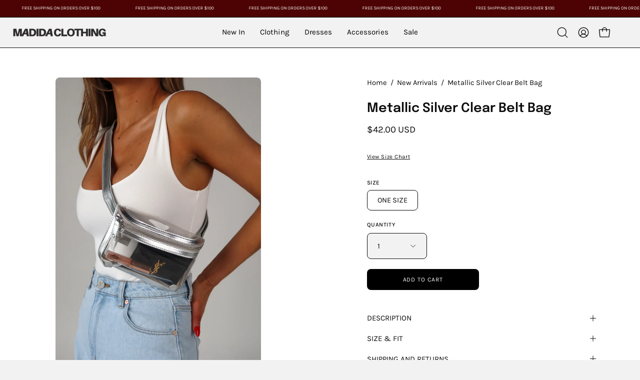

--- FILE ---
content_type: text/html; charset=utf-8
request_url: https://madidaclothing.com/collections/new-arrivals/products/metallic-silver-clear-belt-bag
body_size: 49821
content:
<!doctype html>
<html class="no-js no-touch page-loading" lang="en">
<head>  <meta charset="utf-8">
  <meta http-equiv='X-UA-Compatible' content='IE=edge'>
  <meta name="viewport" content="width=device-width, height=device-height, initial-scale=1.0, minimum-scale=1.0">
  <link rel="canonical" href="https://madidaclothing.com/products/metallic-silver-clear-belt-bag" />
  <link rel="preconnect" href="https://cdn.shopify.com" crossorigin>
  <link rel="preconnect" href="https://fonts.shopify.com" crossorigin>
  <link rel="preconnect" href="https://monorail-edge.shopifysvc.com" crossorigin>

  <link href="//madidaclothing.com/cdn/shop/t/33/assets/theme.css?v=164671730736373076851764793636" as="style" rel="preload">
  <link href="//madidaclothing.com/cdn/shop/t/33/assets/vendor.js?v=164905933048751944601764793636" as="script" rel="preload">
  <link href="//madidaclothing.com/cdn/shop/t/33/assets/theme.js?v=4702478480723348211764793636" as="script" rel="preload">

  <link rel="preload" as="image" href="//madidaclothing.com/cdn/shop/t/33/assets/loading.svg?v=91665432863842511931764793636"><style data-shopify>
  .no-js.page-loading .loading-overlay,
  html:not(.page-loading) .loading-overlay { opacity: 0; visibility: hidden; pointer-events: none; animation: fadeOut 1s ease; transition: visibility 0s linear 1s; }

  .loading-overlay { position: fixed; top: 0; left: 0; z-index: 99999; width: 100vw; height: 100vh; display: flex; align-items: center; justify-content: center; background: var(--overlay-bg, var(--COLOR-BLACK-WHITE)); }</style><link rel="preload" as="image" href="//madidaclothing.com/cdn/shop/files/logo2_transparent_1_150x150.png?v=1701108732" data-preload="150x150"><style data-shopify>.loader__image__holder { position: absolute; top: 0; left: 0; width: 100%; height: 100%; font-size: 0; display: none; align-items: center; justify-content: center; animation: pulse-loading 2s infinite ease-in-out; }
    .loader__image__holder:has(.loader__image--fallback) { animation: none; }
    .loading-image .loader__image__holder { display: flex; }
    .loader__image { max-width: 150px; height: auto; object-fit: contain; }
    .loading-image .loader__image--fallback { width: 150px; height: 150px; max-width: 150px; mask: var(--loading-svg) center center/contain no-repeat; background: var(--overlay-bg-svg, var(--COLOR-WHITE-BLACK)); }</style><script>
    const loadingAppearance = "once";
    const loaded = sessionStorage.getItem('loaded');

    if (loadingAppearance === 'once') {
      if (loaded === null) {
        sessionStorage.setItem('loaded', true);
        document.documentElement.classList.add('loading-image');
      }
    } else {
      document.documentElement.classList.add('loading-image');
    }
  </script><link rel="shortcut icon" href="//madidaclothing.com/cdn/shop/files/logo2_transparent_1_32x32.png?v=1701108732" type="image/png" />
  <title>Metallic Silver Clear Belt Bag &ndash; Madida Clothing</title><meta name="description" content="  Go hands free with this trending Belt Bag design! The Belt Bag features a clear PVC body with gold hardware and PU Leather accents. The main zippered storage compartment is perfectly sized to fit your cell phone, cash and credit cards, lip gloss, keys, or any small essentials. Secure the belt bag easily around your w"><link rel="preload" as="font" href="//madidaclothing.com/cdn/fonts/karla/karla_n4.40497e07df527e6a50e58fb17ef1950c72f3e32c.woff2" type="font/woff2" crossorigin><link rel="preload" as="font" href="//madidaclothing.com/cdn/fonts/epilogue/epilogue_n6.08fec64cb98bb1d92d6fa8e2c6f6b0dbc9d17b85.woff2" type="font/woff2" crossorigin>

<meta property="og:site_name" content="Madida Clothing">
<meta property="og:url" content="https://madidaclothing.com/products/metallic-silver-clear-belt-bag">
<meta property="og:title" content="Metallic Silver Clear Belt Bag">
<meta property="og:type" content="product">
<meta property="og:description" content="  Go hands free with this trending Belt Bag design! The Belt Bag features a clear PVC body with gold hardware and PU Leather accents. The main zippered storage compartment is perfectly sized to fit your cell phone, cash and credit cards, lip gloss, keys, or any small essentials. Secure the belt bag easily around your w"><meta property="og:image" content="http://madidaclothing.com/cdn/shop/files/IMG_5520_de6811d9-d82e-45a4-bd13-89559536a73b.jpg?v=1717187757">
  <meta property="og:image:secure_url" content="https://madidaclothing.com/cdn/shop/files/IMG_5520_de6811d9-d82e-45a4-bd13-89559536a73b.jpg?v=1717187757">
  <meta property="og:image:width" content="1536">
  <meta property="og:image:height" content="2304"><meta property="og:price:amount" content="42.00">
  <meta property="og:price:currency" content="USD"><meta name="twitter:card" content="summary_large_image">
<meta name="twitter:title" content="Metallic Silver Clear Belt Bag">
<meta name="twitter:description" content="  Go hands free with this trending Belt Bag design! The Belt Bag features a clear PVC body with gold hardware and PU Leather accents. The main zippered storage compartment is perfectly sized to fit your cell phone, cash and credit cards, lip gloss, keys, or any small essentials. Secure the belt bag easily around your w"><style data-shopify>@font-face {
  font-family: Epilogue;
  font-weight: 600;
  font-style: normal;
  font-display: swap;
  src: url("//madidaclothing.com/cdn/fonts/epilogue/epilogue_n6.08fec64cb98bb1d92d6fa8e2c6f6b0dbc9d17b85.woff2") format("woff2"),
       url("//madidaclothing.com/cdn/fonts/epilogue/epilogue_n6.c4a59100c1459cdffd805ffafdeadfcb3de81168.woff") format("woff");
}

@font-face {
  font-family: Karla;
  font-weight: 400;
  font-style: normal;
  font-display: swap;
  src: url("//madidaclothing.com/cdn/fonts/karla/karla_n4.40497e07df527e6a50e58fb17ef1950c72f3e32c.woff2") format("woff2"),
       url("//madidaclothing.com/cdn/fonts/karla/karla_n4.e9f6f9de321061073c6bfe03c28976ba8ce6ee18.woff") format("woff");
}

@font-face {
  font-family: Karla;
  font-weight: 400;
  font-style: normal;
  font-display: swap;
  src: url("//madidaclothing.com/cdn/fonts/karla/karla_n4.40497e07df527e6a50e58fb17ef1950c72f3e32c.woff2") format("woff2"),
       url("//madidaclothing.com/cdn/fonts/karla/karla_n4.e9f6f9de321061073c6bfe03c28976ba8ce6ee18.woff") format("woff");
}



  @font-face {
  font-family: Epilogue;
  font-weight: 700;
  font-style: normal;
  font-display: swap;
  src: url("//madidaclothing.com/cdn/fonts/epilogue/epilogue_n7.fb80b89fb7077e0359e6663154e9894555eca74f.woff2") format("woff2"),
       url("//madidaclothing.com/cdn/fonts/epilogue/epilogue_n7.5f11ea669ef0a5dd6e61bb530f5591ebdca93172.woff") format("woff");
}




  @font-face {
  font-family: Epilogue;
  font-weight: 400;
  font-style: normal;
  font-display: swap;
  src: url("//madidaclothing.com/cdn/fonts/epilogue/epilogue_n4.1f76c7520f03b0a6e3f97f1207c74feed2e1968f.woff2") format("woff2"),
       url("//madidaclothing.com/cdn/fonts/epilogue/epilogue_n4.38049608164cf48b1e6928c13855d2ab66b3b435.woff") format("woff");
}




  @font-face {
  font-family: Epilogue;
  font-weight: 900;
  font-style: normal;
  font-display: swap;
  src: url("//madidaclothing.com/cdn/fonts/epilogue/epilogue_n9.41f32e09dec56d6e52ae7b21f54ebbdefe1d7b25.woff2") format("woff2"),
       url("//madidaclothing.com/cdn/fonts/epilogue/epilogue_n9.34c2d8a11cd7ab17dcc4ba1a00e1f043a90b7901.woff") format("woff");
}




  @font-face {
  font-family: Karla;
  font-weight: 200;
  font-style: normal;
  font-display: swap;
  src: url("//madidaclothing.com/cdn/fonts/karla/karla_n2.c01c6abcceb59c2dfbe53f16f2fa746054360e79.woff2") format("woff2"),
       url("//madidaclothing.com/cdn/fonts/karla/karla_n2.1b2a0e8e4007556430943b5a277c57af80b4e6d6.woff") format("woff");
}




  @font-face {
  font-family: Karla;
  font-weight: 500;
  font-style: normal;
  font-display: swap;
  src: url("//madidaclothing.com/cdn/fonts/karla/karla_n5.0f2c50ba88af8c39d2756f2fc9dfccf18f808828.woff2") format("woff2"),
       url("//madidaclothing.com/cdn/fonts/karla/karla_n5.88d3e57f788ee4a41fa11fc99b9881ce077acdc2.woff") format("woff");
}




  @font-face {
  font-family: Karla;
  font-weight: 400;
  font-style: italic;
  font-display: swap;
  src: url("//madidaclothing.com/cdn/fonts/karla/karla_i4.2086039c16bcc3a78a72a2f7b471e3c4a7f873a6.woff2") format("woff2"),
       url("//madidaclothing.com/cdn/fonts/karla/karla_i4.7b9f59841a5960c16fa2a897a0716c8ebb183221.woff") format("woff");
}




  @font-face {
  font-family: Karla;
  font-weight: 700;
  font-style: italic;
  font-display: swap;
  src: url("//madidaclothing.com/cdn/fonts/karla/karla_i7.fe031cd65d6e02906286add4f6dda06afc2615f0.woff2") format("woff2"),
       url("//madidaclothing.com/cdn/fonts/karla/karla_i7.816d4949fa7f7d79314595d7003eda5b44e959e3.woff") format("woff");
}




  @font-face {
  font-family: Karla;
  font-weight: 500;
  font-style: normal;
  font-display: swap;
  src: url("//madidaclothing.com/cdn/fonts/karla/karla_n5.0f2c50ba88af8c39d2756f2fc9dfccf18f808828.woff2") format("woff2"),
       url("//madidaclothing.com/cdn/fonts/karla/karla_n5.88d3e57f788ee4a41fa11fc99b9881ce077acdc2.woff") format("woff");
}


:root {--COLOR-PRIMARY-OPPOSITE: #ffffff;
  --COLOR-PRIMARY-OPPOSITE-ALPHA-20: rgba(255, 255, 255, 0.2);
  --COLOR-PRIMARY-LIGHTEN-DARKEN-ALPHA-20: rgba(26, 26, 26, 0.2);
  --COLOR-PRIMARY-LIGHTEN-DARKEN-ALPHA-30: rgba(26, 26, 26, 0.3);

  --PRIMARY-BUTTONS-COLOR-BG: #000000;
  --PRIMARY-BUTTONS-COLOR-TEXT: #ffffff;
  --PRIMARY-BUTTONS-COLOR-TEXT-ALPHA-10: rgba(255, 255, 255, 0.1);
  --PRIMARY-BUTTONS-COLOR-BORDER: #000000;

  --PRIMARY-BUTTONS-COLOR-LIGHTEN-DARKEN: #1a1a1a;

  --PRIMARY-BUTTONS-COLOR-ALPHA-05: rgba(0, 0, 0, 0.05);
  --PRIMARY-BUTTONS-COLOR-ALPHA-10: rgba(0, 0, 0, 0.1);
  --PRIMARY-BUTTONS-COLOR-ALPHA-50: rgba(0, 0, 0, 0.5);--COLOR-SECONDARY-OPPOSITE: rgba(255, 255, 255, 0.0);
  --COLOR-SECONDARY-OPPOSITE-ALPHA-20: rgba(255, 255, 255, 0.2);
  --COLOR-SECONDARY-LIGHTEN-DARKEN-ALPHA-20: rgba(26, 26, 26, 0.2);
  --COLOR-SECONDARY-LIGHTEN-DARKEN-ALPHA-30: rgba(26, 26, 26, 0.3);

  --SECONDARY-BUTTONS-COLOR-BG: rgba(0,0,0,0);
  --SECONDARY-BUTTONS-COLOR-TEXT: rgba(255, 255, 255, 0.0);
  --SECONDARY-BUTTONS-COLOR-TEXT-ALPHA-10: rgba(255, 255, 255, 0.1);
  --SECONDARY-BUTTONS-COLOR-BORDER: rgba(0,0,0,0);

  --SECONDARY-BUTTONS-COLOR-ALPHA-05: rgba(0, 0, 0, 0.05);
  --SECONDARY-BUTTONS-COLOR-ALPHA-10: rgba(0, 0, 0, 0.1);
  --SECONDARY-BUTTONS-COLOR-ALPHA-50: rgba(0, 0, 0, 0.5);--OUTLINE-BUTTONS-PRIMARY-BG: transparent;
  --OUTLINE-BUTTONS-PRIMARY-TEXT: #000000;
  --OUTLINE-BUTTONS-PRIMARY-TEXT-ALPHA-10: rgba(0, 0, 0, 0.1);
  --OUTLINE-BUTTONS-PRIMARY-BORDER: #000000;
  --OUTLINE-BUTTONS-PRIMARY-BG-HOVER: rgba(26, 26, 26, 0.2);

  --OUTLINE-BUTTONS-SECONDARY-BG: transparent;
  --OUTLINE-BUTTONS-SECONDARY-TEXT: rgba(0,0,0,0);
  --OUTLINE-BUTTONS-SECONDARY-TEXT-ALPHA-10: rgba(0, 0, 0, 0.1);
  --OUTLINE-BUTTONS-SECONDARY-BORDER: rgba(0,0,0,0);
  --OUTLINE-BUTTONS-SECONDARY-BG-HOVER: rgba(26, 26, 26, 0.2);

  --OUTLINE-BUTTONS-WHITE-BG: transparent;
  --OUTLINE-BUTTONS-WHITE-TEXT: #ffffff;
  --OUTLINE-BUTTONS-WHITE-TEXT-ALPHA-10: rgba(255, 255, 255, 0.1);
  --OUTLINE-BUTTONS-WHITE-BORDER: #ffffff;

  --OUTLINE-BUTTONS-BLACK-BG: transparent;
  --OUTLINE-BUTTONS-BLACK-TEXT: #000000;
  --OUTLINE-BUTTONS-BLACK-TEXT-ALPHA-10: rgba(0, 0, 0, 0.1);
  --OUTLINE-BUTTONS-BLACK-BORDER: #000000;--OUTLINE-SOLID-BUTTONS-PRIMARY-BG: #000000;
  --OUTLINE-SOLID-BUTTONS-PRIMARY-TEXT: #ffffff;
  --OUTLINE-SOLID-BUTTONS-PRIMARY-TEXT-ALPHA-10: rgba(255, 255, 255, 0.1);
  --OUTLINE-SOLID-BUTTONS-PRIMARY-BORDER: #ffffff;
  --OUTLINE-SOLID-BUTTONS-PRIMARY-BG-HOVER: rgba(255, 255, 255, 0.2);

  --OUTLINE-SOLID-BUTTONS-SECONDARY-BG: rgba(0,0,0,0);
  --OUTLINE-SOLID-BUTTONS-SECONDARY-TEXT: rgba(255, 255, 255, 0.0);
  --OUTLINE-SOLID-BUTTONS-SECONDARY-TEXT-ALPHA-10: rgba(255, 255, 255, 0.1);
  --OUTLINE-SOLID-BUTTONS-SECONDARY-BORDER: rgba(255, 255, 255, 0.0);
  --OUTLINE-SOLID-BUTTONS-SECONDARY-BG-HOVER: rgba(255, 255, 255, 0.2);

  --OUTLINE-SOLID-BUTTONS-WHITE-BG: #ffffff;
  --OUTLINE-SOLID-BUTTONS-WHITE-TEXT: #000000;
  --OUTLINE-SOLID-BUTTONS-WHITE-TEXT-ALPHA-10: rgba(0, 0, 0, 0.1);
  --OUTLINE-SOLID-BUTTONS-WHITE-BORDER: #000000;

  --OUTLINE-SOLID-BUTTONS-BLACK-BG: #000000;
  --OUTLINE-SOLID-BUTTONS-BLACK-TEXT: #ffffff;
  --OUTLINE-SOLID-BUTTONS-BLACK-TEXT-ALPHA-10: rgba(255, 255, 255, 0.1);
  --OUTLINE-SOLID-BUTTONS-BLACK-BORDER: #ffffff;--COLOR-HEADING: #0b0b0b;
  --COLOR-TEXT: #0b0b0b;
  --COLOR-TEXT-DARKEN: #000000;
  --COLOR-TEXT-LIGHTEN: #3e3e3e;
  --COLOR-TEXT-ALPHA-5: rgba(11, 11, 11, 0.05);
  --COLOR-TEXT-ALPHA-8: rgba(11, 11, 11, 0.08);
  --COLOR-TEXT-ALPHA-10: rgba(11, 11, 11, 0.1);
  --COLOR-TEXT-ALPHA-15: rgba(11, 11, 11, 0.15);
  --COLOR-TEXT-ALPHA-20: rgba(11, 11, 11, 0.2);
  --COLOR-TEXT-ALPHA-25: rgba(11, 11, 11, 0.25);
  --COLOR-TEXT-ALPHA-50: rgba(11, 11, 11, 0.5);
  --COLOR-TEXT-ALPHA-60: rgba(11, 11, 11, 0.6);
  --COLOR-TEXT-ALPHA-85: rgba(11, 11, 11, 0.85);

  --COLOR-BG: #f2f2f2;
  --COLOR-BG-ALPHA-25: rgba(242, 242, 242, 0.25);
  --COLOR-BG-ALPHA-35: rgba(242, 242, 242, 0.35);
  --COLOR-BG-ALPHA-60: rgba(242, 242, 242, 0.6);
  --COLOR-BG-ALPHA-65: rgba(242, 242, 242, 0.65);
  --COLOR-BG-ALPHA-85: rgba(242, 242, 242, 0.85);
  --COLOR-BG-DARKEN: #d8d8d8;
  --COLOR-BG-LIGHTEN-DARKEN: #d8d8d8;
  --COLOR-BG-LIGHTEN-DARKEN-SHIMMER-BG: #ededed;
  --COLOR-BG-LIGHTEN-DARKEN-SHIMMER-EFFECT: #e8e8e8;
  --COLOR-BG-LIGHTEN-DARKEN-SHIMMER-ENHANCEMENT: #000000;
  --COLOR-BG-LIGHTEN-DARKEN-FOREGROUND: #eaeaea;
  --COLOR-BG-LIGHTEN-DARKEN-HIGHLIGHT: #ffffff;
  --COLOR-BG-LIGHTEN-DARKEN-SEARCH-LOADER: #bfbfbf;
  --COLOR-BG-LIGHTEN-DARKEN-SEARCH-LOADER-LINE: #d8d8d8;
  --COLOR-BG-LIGHTEN-DARKEN-2: #bfbfbf;
  --COLOR-BG-LIGHTEN-DARKEN-3: #b2b2b2;
  --COLOR-BG-LIGHTEN-DARKEN-4: #a5a5a5;
  --COLOR-BG-LIGHTEN-DARKEN-5: #989898;
  --COLOR-BG-LIGHTEN-DARKEN-6: #8b8b8b;
  --COLOR-BG-LIGHTEN-DARKEN-CONTRAST: #a5a5a5;
  --COLOR-BG-LIGHTEN-DARKEN-CONTRAST-2: #999999;
  --COLOR-BG-LIGHTEN-DARKEN-CONTRAST-3: #8c8c8c;
  --COLOR-BG-LIGHTEN-DARKEN-CONTRAST-4: #7f7f7f;
  --COLOR-BG-LIGHTEN-DARKEN-CONTRAST-5: #727272;
  --COLOR-BG-LIGHTEN-DARKEN-CONTRAST-6: #666666;

  --COLOR-BG-SECONDARY: #ffffff;
  --COLOR-BG-SECONDARY-LIGHTEN-DARKEN: #e6e6e6;
  --COLOR-BG-SECONDARY-LIGHTEN-DARKEN-CONTRAST: #808080;

  --COLOR-INPUT-BG: #f2f2f2;

  --COLOR-ACCENT: #0b0b0b;
  --COLOR-ACCENT-TEXT: #fff;

  --COLOR-BORDER: #d3d3d3;
  --COLOR-BORDER-ALPHA-15: rgba(211, 211, 211, 0.15);
  --COLOR-BORDER-ALPHA-30: rgba(211, 211, 211, 0.3);
  --COLOR-BORDER-ALPHA-50: rgba(211, 211, 211, 0.5);
  --COLOR-BORDER-ALPHA-65: rgba(211, 211, 211, 0.65);
  --COLOR-BORDER-LIGHTEN-DARKEN: #868686;
  --COLOR-BORDER-HAIRLINE: #eaeaea;

  --COLOR-SALE-BG: #402d2d;
  --COLOR-SALE-TEXT: #ffffff;
  --COLOR-CUSTOM-BG: #ffffff;
  --COLOR-CUSTOM-TEXT: #000000;
  --COLOR-SOLD-BG: #ffffff;
  --COLOR-SOLD-TEXT: #000000;
  --COLOR-SAVING-BG: #5b3434;
  --COLOR-SAVING-TEXT: #ffffff;

  --COLOR-WHITE-BLACK: #fff;
  --COLOR-BLACK-WHITE: #000;
  --COLOR-BLACK-WHITE-ALPHA-25: rgba(0, 0, 0, 0.25);
  --COLOR-BLACK-WHITE-ALPHA-34: rgba(0, 0, 0, 0.34);
  --COLOR-BG-OVERLAY: rgba(255, 255, 255, 0.5);--COLOR-DISABLED-GREY: rgba(11, 11, 11, 0.05);
  --COLOR-DISABLED-GREY-DARKEN: rgba(11, 11, 11, 0.45);
  --COLOR-ERROR: #D02E2E;
  --COLOR-ERROR-BG: #f3cbcb;
  --COLOR-SUCCESS: #56AD6A;
  --COLOR-SUCCESS-BG: #ECFEF0;
  --COLOR-WARN: #ECBD5E;
  --COLOR-TRANSPARENT: rgba(255, 255, 255, 0);

  --COLOR-WHITE: #ffffff;
  --COLOR-WHITE-DARKEN: #f2f2f2;
  --COLOR-WHITE-ALPHA-10: rgba(255, 255, 255, 0.1);
  --COLOR-WHITE-ALPHA-20: rgba(255, 255, 255, 0.2);
  --COLOR-WHITE-ALPHA-25: rgba(255, 255, 255, 0.25);
  --COLOR-WHITE-ALPHA-50: rgba(255, 255, 255, 0.5);
  --COLOR-WHITE-ALPHA-60: rgba(255, 255, 255, 0.6);
  --COLOR-BLACK: #000000;
  --COLOR-BLACK-LIGHTEN: #1a1a1a;
  --COLOR-BLACK-ALPHA-10: rgba(0, 0, 0, 0.1);
  --COLOR-BLACK-ALPHA-20: rgba(0, 0, 0, 0.2);
  --COLOR-BLACK-ALPHA-25: rgba(0, 0, 0, 0.25);
  --COLOR-BLACK-ALPHA-50: rgba(0, 0, 0, 0.5);
  --COLOR-BLACK-ALPHA-60: rgba(0, 0, 0, 0.6);--FONT-STACK-BODY: Karla, sans-serif;
  --FONT-STYLE-BODY: normal;
  --FONT-STYLE-BODY-ITALIC: italic;
  --FONT-ADJUST-BODY: 1.05;

  --FONT-WEIGHT-BODY: 400;
  --FONT-WEIGHT-BODY-LIGHT: 200;
  --FONT-WEIGHT-BODY-MEDIUM: 700;
  --FONT-WEIGHT-BODY-BOLD: 500;

  --FONT-STACK-HEADING: Epilogue, sans-serif;
  --FONT-STYLE-HEADING: normal;
  --FONT-STYLE-HEADING-ITALIC: italic;
  --FONT-ADJUST-HEADING: 0.8;

  --FONT-WEIGHT-HEADING: 600;
  --FONT-WEIGHT-HEADING-LIGHT: 400;
  --FONT-WEIGHT-HEADING-MEDIUM: 900;
  --FONT-WEIGHT-HEADING-BOLD: 700;

  --FONT-STACK-NAV: Karla, sans-serif;
  --FONT-STYLE-NAV: normal;
  --FONT-STYLE-NAV-ITALIC: italic;
  --FONT-ADJUST-NAV: 0.9;
  --FONT-ADJUST-NAV-TOP-LEVEL: 0.95;

  --FONT-WEIGHT-NAV: 400;
  --FONT-WEIGHT-NAV-LIGHT: 200;
  --FONT-WEIGHT-NAV-MEDIUM: 700;
  --FONT-WEIGHT-NAV-BOLD: 500;

  --FONT-ADJUST-PRODUCT-GRID: 0.9;
  --FONT-ADJUST-PRODUCT-GRID-HEADING: 0.9;

  --FONT-ADJUST-BADGES: 1.0;

  --FONT-STACK-BUTTON: Karla, sans-serif;
  --FONT-STYLE-BUTTON: normal;
  --FONT-STYLE-BUTTON-ITALIC: italic;
  --FONT-ADJUST-BUTTON: 0.75;

  --FONT-WEIGHT-BUTTON: 400;
  --FONT-WEIGHT-BUTTON-MEDIUM: 700;
  --FONT-WEIGHT-BUTTON-BOLD: 500;

  --FONT-STACK-SUBHEADING: Karla, sans-serif;
  --FONT-STYLE-SUBHEADING: normal;
  --FONT-ADJUST-SUBHEADING: 0.75;

  --FONT-WEIGHT-SUBHEADING: 400;
  --FONT-WEIGHT-SUBHEADING-BOLD: 500;

  --FONT-STACK-LABEL: Karla, sans-serif;
  --FONT-STYLE-LABEL: normal;
  --FONT-ADJUST-LABEL: 0.65;

  --FONT-WEIGHT-LABEL: 500;

  --LETTER-SPACING-NAV: -0.025em;
  --LETTER-SPACING-SUBHEADING: 0.1em;
  --LETTER-SPACING-BUTTON: 0.075em;
  --LETTER-SPACING-LABEL: 0.05em;

  --BUTTON-TEXT-CAPS: uppercase;
  --HEADING-TEXT-CAPS: none;
  --SUBHEADING-TEXT-CAPS: uppercase;
  --LABEL-TEXT-CAPS: uppercase;--FONT-SIZE-INPUT: 1.05rem;--RADIUS: 8px;
  --RADIUS-SMALL: 8px;
  --RADIUS-TINY: 8px;
  --RADIUS-BADGE: 3px;
  --RADIUS-CHECKBOX: 4px;
  --RADIUS-TEXTAREA: 8px;--PRODUCT-MEDIA-PADDING-TOP: 130.0%;--BORDER-WIDTH: 1px;--STROKE-WIDTH: 12px;--SITE-WIDTH: 1440px;
  --SITE-WIDTH-NARROW: 840px;--COLOR-UPSELLS-BG: #F1EFE8;
  --COLOR-UPSELLS-TEXT: #0B0B0B;
  --COLOR-UPSELLS-TEXT-LIGHTEN: #3e3e3e;
  --COLOR-UPSELLS-DISABLED-GREY-DARKEN: rgba(11, 11, 11, 0.45);
  --UPSELLS-HEIGHT: 130px;
  --UPSELLS-IMAGE-WIDTH: 30%;--ICON-ARROW-RIGHT: url( "//madidaclothing.com/cdn/shop/t/33/assets/icon-chevron-right.svg?v=115618353204357621731764793636" );--loading-svg: url( "//madidaclothing.com/cdn/shop/t/33/assets/loading.svg?v=91665432863842511931764793636" );
  --icon-check: url( "//madidaclothing.com/cdn/shop/t/33/assets/icon-check.svg?v=175316081881880408121764793636" );
  --icon-check-swatch: url( "//madidaclothing.com/cdn/shop/t/33/assets/icon-check-swatch.svg?v=131897745589030387781764793636" );
  --icon-zoom-in: url( "//madidaclothing.com/cdn/shop/t/33/assets/icon-zoom-in.svg?v=157433013461716915331764793636" );
  --icon-zoom-out: url( "//madidaclothing.com/cdn/shop/t/33/assets/icon-zoom-out.svg?v=164909107869959372931764793636" );--collection-sticky-bar-height: 0px;
  --collection-image-padding-top: 60%;

  --drawer-width: 400px;
  --drawer-transition: transform 0.4s cubic-bezier(0.46, 0.01, 0.32, 1);--gutter: 60px;
  --gutter-mobile: 20px;
  --grid-gutter: 20px;
  --grid-gutter-mobile: 35px;--inner: 20px;
  --inner-tablet: 18px;
  --inner-mobile: 16px;--grid: repeat(3, minmax(0, 1fr));
  --grid-tablet: repeat(3, minmax(0, 1fr));
  --grid-mobile: repeat(2, minmax(0, 1fr));
  --megamenu-grid: repeat(4, minmax(0, 1fr));
  --grid-row: 1 / span 3;--scrollbar-width: 0px;--overlay: #000;
  --overlay-opacity: 1;--swatch-width: 38px;
  --swatch-height: 26px;
  --swatch-size: 32px;
  --swatch-size-mobile: 30px;

  
  --move-offset: 20px;

  
  --autoplay-speed: 2200ms;

  

    --filter-bg: none;
    --product-filter-bg: none;}</style><link href="//madidaclothing.com/cdn/shop/t/33/assets/theme.css?v=164671730736373076851764793636" rel="stylesheet" type="text/css" media="all" /><script type="text/javascript">
    if (window.MSInputMethodContext && document.documentMode) {
      var scripts = document.getElementsByTagName('script')[0];
      var polyfill = document.createElement("script");
      polyfill.defer = true;
      polyfill.src = "//madidaclothing.com/cdn/shop/t/33/assets/ie11.js?v=164037955086922138091764793636";

      scripts.parentNode.insertBefore(polyfill, scripts);

      document.documentElement.classList.add('ie11');
    } else {
      document.documentElement.className = document.documentElement.className.replace('no-js', 'js');
    }

    let root = '/';
    if (root[root.length - 1] !== '/') {
      root = `${root}/`;
    }

    window.theme = {
      routes: {
        root: root,
        cart_url: "\/cart",
        cart_add_url: "\/cart\/add",
        cart_change_url: "\/cart\/change",
        shop_url: "https:\/\/madidaclothing.com",
        searchUrl: '/search',
        predictiveSearchUrl: '/search/suggest',
        product_recommendations_url: "\/recommendations\/products"
      },
      assets: {
        photoswipe: '//madidaclothing.com/cdn/shop/t/33/assets/photoswipe.js?v=162613001030112971491764793636',
        smoothscroll: '//madidaclothing.com/cdn/shop/t/33/assets/smoothscroll.js?v=37906625415260927261764793636',
        no_image: "//madidaclothing.com/cdn/shop/files/logo2_transparent_1_1024x.png?v=1701108732",
        swatches: '//madidaclothing.com/cdn/shop/t/33/assets/swatches.json?v=108341084980828767351764793636',
        base: "//madidaclothing.com/cdn/shop/t/33/assets/"
      },
      strings: {
        add_to_cart: "Add to Cart",
        cart_acceptance_error: "You must accept our terms and conditions.",
        cart_empty: "Your cart is currently empty.",
        cart_price: "Price",
        cart_quantity: "Quantity",
        cart_items_one: "{{ count }} item",
        cart_items_many: "{{ count }} items",
        cart_title: "Cart",
        cart_total: "Total",
        continue_shopping: "Continue Shopping",
        free: "Free",
        limit_error: "Sorry, looks like we don\u0026#39;t have enough of this product.",
        preorder: "Pre-Order",
        remove: "Remove",
        sale_badge_text: "Sale",
        saving_badge: "Save {{ discount }}",
        saving_up_to_badge: "Save up to {{ discount }}",
        sold_out: "Sold Out",
        subscription: "Subscription",
        unavailable: "Unavailable",
        unit_price_label: "Unit price",
        unit_price_separator: "per",
        zero_qty_error: "Quantity must be greater than 0.",
        delete_confirm: "Are you sure you wish to delete this address?",
        newsletter_product_availability: "Notify Me When It’s Available"
      },
      icons: {
        plus: '<svg aria-hidden="true" focusable="false" role="presentation" class="icon icon-toggle-plus" viewBox="0 0 192 192"><path d="M30 96h132M96 30v132" stroke="currentColor" stroke-linecap="round" stroke-linejoin="round"/></svg>',
        minus: '<svg aria-hidden="true" focusable="false" role="presentation" class="icon icon-toggle-minus" viewBox="0 0 192 192"><path d="M30 96h132" stroke="currentColor" stroke-linecap="round" stroke-linejoin="round"/></svg>',
        close: '<svg aria-hidden="true" focusable="false" role="presentation" class="icon icon-close" viewBox="0 0 192 192"><path d="M150 42 42 150M150 150 42 42" stroke="currentColor" stroke-linecap="round" stroke-linejoin="round"/></svg>'
      },
      settings: {
        animationsEnabled: false,
        cartType: "drawer",
        enableAcceptTerms: false,
        enableInfinityScroll: true,
        enablePaymentButton: false,
        gridImageSize: "cover",
        gridImageAspectRatio: 1.3,
        mobileMenuBehaviour: "link",
        productGridHover: "image",
        savingBadgeType: "percentage",
        showSaleBadge: true,
        showSoldBadge: true,
        showSavingBadge: false,
        quickBuy: "quick_buy",
        suggestArticles: false,
        suggestCollections: true,
        suggestProducts: true,
        suggestPages: false,
        suggestionsResultsLimit: 5,
        currency_code_enable: true,
        hideInventoryCount: true,
        colorSwatchesType: "theme",
        atcButtonShowPrice: false,
      },
      sizes: {
        mobile: 480,
        small: 768,
        large: 1024,
        widescreen: 1440
      },
      moneyFormat: "${{amount}}",
      moneyWithCurrencyFormat: "${{amount}} USD",
      subtotal: 0,
      current_iso_code: "USD",
      info: {
        name: 'Palo Alto'
      },
      version: '5.9.1'
    };
    window.PaloAlto = window.PaloAlto || {};
    window.slate = window.slate || {};
    window.isHeaderTransparent = false;
    window.stickyHeaderHeight = 60;
    window.lastWindowWidth = window.innerWidth || document.documentElement.clientWidth;
  </script><script src="//madidaclothing.com/cdn/shop/t/33/assets/vendor.js?v=164905933048751944601764793636" defer="defer"></script>
  <script src="//madidaclothing.com/cdn/shop/t/33/assets/theme.js?v=4702478480723348211764793636" defer="defer"></script><script>window.performance && window.performance.mark && window.performance.mark('shopify.content_for_header.start');</script><meta name="google-site-verification" content="YyMb6Ks2WXB6EHRJUBtd0N5VNvpADLLwiFJcxccYQl0">
<meta name="google-site-verification" content="JBVKUseCeVXz2CU2nUBjXGLK7ZrH-pd-mEug1UhDCn4">
<meta name="google-site-verification" content="4Z_oLY8mGqmIZffUD7inueJc4OiVs_Ru9JD3Y9Ltp7w">
<meta name="facebook-domain-verification" content="tedyo7tz3xz53fvnbew4aztugld1p4">
<meta name="facebook-domain-verification" content="bq15sk16h22lyb0ifzndxh9cp35dnd">
<meta id="shopify-digital-wallet" name="shopify-digital-wallet" content="/22483359/digital_wallets/dialog">
<meta name="shopify-checkout-api-token" content="07d6fd5e4043f98e9aa9c905d747e532">
<meta id="in-context-paypal-metadata" data-shop-id="22483359" data-venmo-supported="false" data-environment="production" data-locale="en_US" data-paypal-v4="true" data-currency="USD">
<link rel="alternate" type="application/json+oembed" href="https://madidaclothing.com/products/metallic-silver-clear-belt-bag.oembed">
<script async="async" src="/checkouts/internal/preloads.js?locale=en-US"></script>
<link rel="preconnect" href="https://shop.app" crossorigin="anonymous">
<script async="async" src="https://shop.app/checkouts/internal/preloads.js?locale=en-US&shop_id=22483359" crossorigin="anonymous"></script>
<script id="shopify-features" type="application/json">{"accessToken":"07d6fd5e4043f98e9aa9c905d747e532","betas":["rich-media-storefront-analytics"],"domain":"madidaclothing.com","predictiveSearch":true,"shopId":22483359,"locale":"en"}</script>
<script>var Shopify = Shopify || {};
Shopify.shop = "madida-clothing.myshopify.com";
Shopify.locale = "en";
Shopify.currency = {"active":"USD","rate":"1.0"};
Shopify.country = "US";
Shopify.theme = {"name":"Copy of Copy of Updated copy of Copy of Up to d...","id":128902660178,"schema_name":"Palo Alto","schema_version":"5.9.1","theme_store_id":777,"role":"main"};
Shopify.theme.handle = "null";
Shopify.theme.style = {"id":null,"handle":null};
Shopify.cdnHost = "madidaclothing.com/cdn";
Shopify.routes = Shopify.routes || {};
Shopify.routes.root = "/";</script>
<script type="module">!function(o){(o.Shopify=o.Shopify||{}).modules=!0}(window);</script>
<script>!function(o){function n(){var o=[];function n(){o.push(Array.prototype.slice.apply(arguments))}return n.q=o,n}var t=o.Shopify=o.Shopify||{};t.loadFeatures=n(),t.autoloadFeatures=n()}(window);</script>
<script>
  window.ShopifyPay = window.ShopifyPay || {};
  window.ShopifyPay.apiHost = "shop.app\/pay";
  window.ShopifyPay.redirectState = null;
</script>
<script id="shop-js-analytics" type="application/json">{"pageType":"product"}</script>
<script defer="defer" async type="module" src="//madidaclothing.com/cdn/shopifycloud/shop-js/modules/v2/client.init-shop-cart-sync_BN7fPSNr.en.esm.js"></script>
<script defer="defer" async type="module" src="//madidaclothing.com/cdn/shopifycloud/shop-js/modules/v2/chunk.common_Cbph3Kss.esm.js"></script>
<script defer="defer" async type="module" src="//madidaclothing.com/cdn/shopifycloud/shop-js/modules/v2/chunk.modal_DKumMAJ1.esm.js"></script>
<script type="module">
  await import("//madidaclothing.com/cdn/shopifycloud/shop-js/modules/v2/client.init-shop-cart-sync_BN7fPSNr.en.esm.js");
await import("//madidaclothing.com/cdn/shopifycloud/shop-js/modules/v2/chunk.common_Cbph3Kss.esm.js");
await import("//madidaclothing.com/cdn/shopifycloud/shop-js/modules/v2/chunk.modal_DKumMAJ1.esm.js");

  window.Shopify.SignInWithShop?.initShopCartSync?.({"fedCMEnabled":true,"windoidEnabled":true});

</script>
<script defer="defer" async type="module" src="//madidaclothing.com/cdn/shopifycloud/shop-js/modules/v2/client.payment-terms_BxzfvcZJ.en.esm.js"></script>
<script defer="defer" async type="module" src="//madidaclothing.com/cdn/shopifycloud/shop-js/modules/v2/chunk.common_Cbph3Kss.esm.js"></script>
<script defer="defer" async type="module" src="//madidaclothing.com/cdn/shopifycloud/shop-js/modules/v2/chunk.modal_DKumMAJ1.esm.js"></script>
<script type="module">
  await import("//madidaclothing.com/cdn/shopifycloud/shop-js/modules/v2/client.payment-terms_BxzfvcZJ.en.esm.js");
await import("//madidaclothing.com/cdn/shopifycloud/shop-js/modules/v2/chunk.common_Cbph3Kss.esm.js");
await import("//madidaclothing.com/cdn/shopifycloud/shop-js/modules/v2/chunk.modal_DKumMAJ1.esm.js");

  
</script>
<script>
  window.Shopify = window.Shopify || {};
  if (!window.Shopify.featureAssets) window.Shopify.featureAssets = {};
  window.Shopify.featureAssets['shop-js'] = {"shop-cart-sync":["modules/v2/client.shop-cart-sync_CJVUk8Jm.en.esm.js","modules/v2/chunk.common_Cbph3Kss.esm.js","modules/v2/chunk.modal_DKumMAJ1.esm.js"],"init-fed-cm":["modules/v2/client.init-fed-cm_7Fvt41F4.en.esm.js","modules/v2/chunk.common_Cbph3Kss.esm.js","modules/v2/chunk.modal_DKumMAJ1.esm.js"],"init-shop-email-lookup-coordinator":["modules/v2/client.init-shop-email-lookup-coordinator_Cc088_bR.en.esm.js","modules/v2/chunk.common_Cbph3Kss.esm.js","modules/v2/chunk.modal_DKumMAJ1.esm.js"],"init-windoid":["modules/v2/client.init-windoid_hPopwJRj.en.esm.js","modules/v2/chunk.common_Cbph3Kss.esm.js","modules/v2/chunk.modal_DKumMAJ1.esm.js"],"shop-button":["modules/v2/client.shop-button_B0jaPSNF.en.esm.js","modules/v2/chunk.common_Cbph3Kss.esm.js","modules/v2/chunk.modal_DKumMAJ1.esm.js"],"shop-cash-offers":["modules/v2/client.shop-cash-offers_DPIskqss.en.esm.js","modules/v2/chunk.common_Cbph3Kss.esm.js","modules/v2/chunk.modal_DKumMAJ1.esm.js"],"shop-toast-manager":["modules/v2/client.shop-toast-manager_CK7RT69O.en.esm.js","modules/v2/chunk.common_Cbph3Kss.esm.js","modules/v2/chunk.modal_DKumMAJ1.esm.js"],"init-shop-cart-sync":["modules/v2/client.init-shop-cart-sync_BN7fPSNr.en.esm.js","modules/v2/chunk.common_Cbph3Kss.esm.js","modules/v2/chunk.modal_DKumMAJ1.esm.js"],"init-customer-accounts-sign-up":["modules/v2/client.init-customer-accounts-sign-up_CfPf4CXf.en.esm.js","modules/v2/client.shop-login-button_DeIztwXF.en.esm.js","modules/v2/chunk.common_Cbph3Kss.esm.js","modules/v2/chunk.modal_DKumMAJ1.esm.js"],"pay-button":["modules/v2/client.pay-button_CgIwFSYN.en.esm.js","modules/v2/chunk.common_Cbph3Kss.esm.js","modules/v2/chunk.modal_DKumMAJ1.esm.js"],"init-customer-accounts":["modules/v2/client.init-customer-accounts_DQ3x16JI.en.esm.js","modules/v2/client.shop-login-button_DeIztwXF.en.esm.js","modules/v2/chunk.common_Cbph3Kss.esm.js","modules/v2/chunk.modal_DKumMAJ1.esm.js"],"avatar":["modules/v2/client.avatar_BTnouDA3.en.esm.js"],"init-shop-for-new-customer-accounts":["modules/v2/client.init-shop-for-new-customer-accounts_CsZy_esa.en.esm.js","modules/v2/client.shop-login-button_DeIztwXF.en.esm.js","modules/v2/chunk.common_Cbph3Kss.esm.js","modules/v2/chunk.modal_DKumMAJ1.esm.js"],"shop-follow-button":["modules/v2/client.shop-follow-button_BRMJjgGd.en.esm.js","modules/v2/chunk.common_Cbph3Kss.esm.js","modules/v2/chunk.modal_DKumMAJ1.esm.js"],"checkout-modal":["modules/v2/client.checkout-modal_B9Drz_yf.en.esm.js","modules/v2/chunk.common_Cbph3Kss.esm.js","modules/v2/chunk.modal_DKumMAJ1.esm.js"],"shop-login-button":["modules/v2/client.shop-login-button_DeIztwXF.en.esm.js","modules/v2/chunk.common_Cbph3Kss.esm.js","modules/v2/chunk.modal_DKumMAJ1.esm.js"],"lead-capture":["modules/v2/client.lead-capture_DXYzFM3R.en.esm.js","modules/v2/chunk.common_Cbph3Kss.esm.js","modules/v2/chunk.modal_DKumMAJ1.esm.js"],"shop-login":["modules/v2/client.shop-login_CA5pJqmO.en.esm.js","modules/v2/chunk.common_Cbph3Kss.esm.js","modules/v2/chunk.modal_DKumMAJ1.esm.js"],"payment-terms":["modules/v2/client.payment-terms_BxzfvcZJ.en.esm.js","modules/v2/chunk.common_Cbph3Kss.esm.js","modules/v2/chunk.modal_DKumMAJ1.esm.js"]};
</script>
<script>(function() {
  var isLoaded = false;
  function asyncLoad() {
    if (isLoaded) return;
    isLoaded = true;
    var urls = ["\/\/www.powr.io\/powr.js?powr-token=madida-clothing.myshopify.com\u0026external-type=shopify\u0026shop=madida-clothing.myshopify.com","https:\/\/shy.elfsight.com\/p\/platform.js?shop=madida-clothing.myshopify.com","\/\/www.powr.io\/powr.js?powr-token=madida-clothing.myshopify.com\u0026external-type=shopify\u0026shop=madida-clothing.myshopify.com","https:\/\/cdn.nfcube.com\/instafeed-b9fcf61888443e0a6ad7a1c57de44fb6.js?shop=madida-clothing.myshopify.com","https:\/\/cdn.productcustomizer.com\/storefront\/production-product-customizer-v2.js?shop=madida-clothing.myshopify.com","https:\/\/app.marsello.com\/Portal\/Custom\/ScriptToInstall\/5cd5c54a811f9e0d642cfb0f?aProvId=5cd5d4c9811f9e0d642e9903\u0026shop=madida-clothing.myshopify.com","https:\/\/cdn.sesami.co\/shopify.js?shop=madida-clothing.myshopify.com"];
    for (var i = 0; i < urls.length; i++) {
      var s = document.createElement('script');
      s.type = 'text/javascript';
      s.async = true;
      s.src = urls[i];
      var x = document.getElementsByTagName('script')[0];
      x.parentNode.insertBefore(s, x);
    }
  };
  if(window.attachEvent) {
    window.attachEvent('onload', asyncLoad);
  } else {
    window.addEventListener('load', asyncLoad, false);
  }
})();</script>
<script id="__st">var __st={"a":22483359,"offset":-21600,"reqid":"569fcf8c-76e9-46c5-bf61-a4eff4d78fa5-1769818768","pageurl":"madidaclothing.com\/collections\/new-arrivals\/products\/metallic-silver-clear-belt-bag","u":"1dffb039824f","p":"product","rtyp":"product","rid":4229715525714};</script>
<script>window.ShopifyPaypalV4VisibilityTracking = true;</script>
<script id="captcha-bootstrap">!function(){'use strict';const t='contact',e='account',n='new_comment',o=[[t,t],['blogs',n],['comments',n],[t,'customer']],c=[[e,'customer_login'],[e,'guest_login'],[e,'recover_customer_password'],[e,'create_customer']],r=t=>t.map((([t,e])=>`form[action*='/${t}']:not([data-nocaptcha='true']) input[name='form_type'][value='${e}']`)).join(','),a=t=>()=>t?[...document.querySelectorAll(t)].map((t=>t.form)):[];function s(){const t=[...o],e=r(t);return a(e)}const i='password',u='form_key',d=['recaptcha-v3-token','g-recaptcha-response','h-captcha-response',i],f=()=>{try{return window.sessionStorage}catch{return}},m='__shopify_v',_=t=>t.elements[u];function p(t,e,n=!1){try{const o=window.sessionStorage,c=JSON.parse(o.getItem(e)),{data:r}=function(t){const{data:e,action:n}=t;return t[m]||n?{data:e,action:n}:{data:t,action:n}}(c);for(const[e,n]of Object.entries(r))t.elements[e]&&(t.elements[e].value=n);n&&o.removeItem(e)}catch(o){console.error('form repopulation failed',{error:o})}}const l='form_type',E='cptcha';function T(t){t.dataset[E]=!0}const w=window,h=w.document,L='Shopify',v='ce_forms',y='captcha';let A=!1;((t,e)=>{const n=(g='f06e6c50-85a8-45c8-87d0-21a2b65856fe',I='https://cdn.shopify.com/shopifycloud/storefront-forms-hcaptcha/ce_storefront_forms_captcha_hcaptcha.v1.5.2.iife.js',D={infoText:'Protected by hCaptcha',privacyText:'Privacy',termsText:'Terms'},(t,e,n)=>{const o=w[L][v],c=o.bindForm;if(c)return c(t,g,e,D).then(n);var r;o.q.push([[t,g,e,D],n]),r=I,A||(h.body.append(Object.assign(h.createElement('script'),{id:'captcha-provider',async:!0,src:r})),A=!0)});var g,I,D;w[L]=w[L]||{},w[L][v]=w[L][v]||{},w[L][v].q=[],w[L][y]=w[L][y]||{},w[L][y].protect=function(t,e){n(t,void 0,e),T(t)},Object.freeze(w[L][y]),function(t,e,n,w,h,L){const[v,y,A,g]=function(t,e,n){const i=e?o:[],u=t?c:[],d=[...i,...u],f=r(d),m=r(i),_=r(d.filter((([t,e])=>n.includes(e))));return[a(f),a(m),a(_),s()]}(w,h,L),I=t=>{const e=t.target;return e instanceof HTMLFormElement?e:e&&e.form},D=t=>v().includes(t);t.addEventListener('submit',(t=>{const e=I(t);if(!e)return;const n=D(e)&&!e.dataset.hcaptchaBound&&!e.dataset.recaptchaBound,o=_(e),c=g().includes(e)&&(!o||!o.value);(n||c)&&t.preventDefault(),c&&!n&&(function(t){try{if(!f())return;!function(t){const e=f();if(!e)return;const n=_(t);if(!n)return;const o=n.value;o&&e.removeItem(o)}(t);const e=Array.from(Array(32),(()=>Math.random().toString(36)[2])).join('');!function(t,e){_(t)||t.append(Object.assign(document.createElement('input'),{type:'hidden',name:u})),t.elements[u].value=e}(t,e),function(t,e){const n=f();if(!n)return;const o=[...t.querySelectorAll(`input[type='${i}']`)].map((({name:t})=>t)),c=[...d,...o],r={};for(const[a,s]of new FormData(t).entries())c.includes(a)||(r[a]=s);n.setItem(e,JSON.stringify({[m]:1,action:t.action,data:r}))}(t,e)}catch(e){console.error('failed to persist form',e)}}(e),e.submit())}));const S=(t,e)=>{t&&!t.dataset[E]&&(n(t,e.some((e=>e===t))),T(t))};for(const o of['focusin','change'])t.addEventListener(o,(t=>{const e=I(t);D(e)&&S(e,y())}));const B=e.get('form_key'),M=e.get(l),P=B&&M;t.addEventListener('DOMContentLoaded',(()=>{const t=y();if(P)for(const e of t)e.elements[l].value===M&&p(e,B);[...new Set([...A(),...v().filter((t=>'true'===t.dataset.shopifyCaptcha))])].forEach((e=>S(e,t)))}))}(h,new URLSearchParams(w.location.search),n,t,e,['guest_login'])})(!0,!0)}();</script>
<script integrity="sha256-4kQ18oKyAcykRKYeNunJcIwy7WH5gtpwJnB7kiuLZ1E=" data-source-attribution="shopify.loadfeatures" defer="defer" src="//madidaclothing.com/cdn/shopifycloud/storefront/assets/storefront/load_feature-a0a9edcb.js" crossorigin="anonymous"></script>
<script crossorigin="anonymous" defer="defer" src="//madidaclothing.com/cdn/shopifycloud/storefront/assets/shopify_pay/storefront-65b4c6d7.js?v=20250812"></script>
<script data-source-attribution="shopify.dynamic_checkout.dynamic.init">var Shopify=Shopify||{};Shopify.PaymentButton=Shopify.PaymentButton||{isStorefrontPortableWallets:!0,init:function(){window.Shopify.PaymentButton.init=function(){};var t=document.createElement("script");t.src="https://madidaclothing.com/cdn/shopifycloud/portable-wallets/latest/portable-wallets.en.js",t.type="module",document.head.appendChild(t)}};
</script>
<script data-source-attribution="shopify.dynamic_checkout.buyer_consent">
  function portableWalletsHideBuyerConsent(e){var t=document.getElementById("shopify-buyer-consent"),n=document.getElementById("shopify-subscription-policy-button");t&&n&&(t.classList.add("hidden"),t.setAttribute("aria-hidden","true"),n.removeEventListener("click",e))}function portableWalletsShowBuyerConsent(e){var t=document.getElementById("shopify-buyer-consent"),n=document.getElementById("shopify-subscription-policy-button");t&&n&&(t.classList.remove("hidden"),t.removeAttribute("aria-hidden"),n.addEventListener("click",e))}window.Shopify?.PaymentButton&&(window.Shopify.PaymentButton.hideBuyerConsent=portableWalletsHideBuyerConsent,window.Shopify.PaymentButton.showBuyerConsent=portableWalletsShowBuyerConsent);
</script>
<script data-source-attribution="shopify.dynamic_checkout.cart.bootstrap">document.addEventListener("DOMContentLoaded",(function(){function t(){return document.querySelector("shopify-accelerated-checkout-cart, shopify-accelerated-checkout")}if(t())Shopify.PaymentButton.init();else{new MutationObserver((function(e,n){t()&&(Shopify.PaymentButton.init(),n.disconnect())})).observe(document.body,{childList:!0,subtree:!0})}}));
</script>
<link id="shopify-accelerated-checkout-styles" rel="stylesheet" media="screen" href="https://madidaclothing.com/cdn/shopifycloud/portable-wallets/latest/accelerated-checkout-backwards-compat.css" crossorigin="anonymous">
<style id="shopify-accelerated-checkout-cart">
        #shopify-buyer-consent {
  margin-top: 1em;
  display: inline-block;
  width: 100%;
}

#shopify-buyer-consent.hidden {
  display: none;
}

#shopify-subscription-policy-button {
  background: none;
  border: none;
  padding: 0;
  text-decoration: underline;
  font-size: inherit;
  cursor: pointer;
}

#shopify-subscription-policy-button::before {
  box-shadow: none;
}

      </style>

<script>window.performance && window.performance.mark && window.performance.mark('shopify.content_for_header.end');</script>
<!-- BEGIN app block: shopify://apps/klaviyo-email-marketing-sms/blocks/klaviyo-onsite-embed/2632fe16-c075-4321-a88b-50b567f42507 -->












  <script async src="https://static.klaviyo.com/onsite/js/TVMZ6z/klaviyo.js?company_id=TVMZ6z"></script>
  <script>!function(){if(!window.klaviyo){window._klOnsite=window._klOnsite||[];try{window.klaviyo=new Proxy({},{get:function(n,i){return"push"===i?function(){var n;(n=window._klOnsite).push.apply(n,arguments)}:function(){for(var n=arguments.length,o=new Array(n),w=0;w<n;w++)o[w]=arguments[w];var t="function"==typeof o[o.length-1]?o.pop():void 0,e=new Promise((function(n){window._klOnsite.push([i].concat(o,[function(i){t&&t(i),n(i)}]))}));return e}}})}catch(n){window.klaviyo=window.klaviyo||[],window.klaviyo.push=function(){var n;(n=window._klOnsite).push.apply(n,arguments)}}}}();</script>

  
    <script id="viewed_product">
      if (item == null) {
        var _learnq = _learnq || [];

        var MetafieldReviews = null
        var MetafieldYotpoRating = null
        var MetafieldYotpoCount = null
        var MetafieldLooxRating = null
        var MetafieldLooxCount = null
        var okendoProduct = null
        var okendoProductReviewCount = null
        var okendoProductReviewAverageValue = null
        try {
          // The following fields are used for Customer Hub recently viewed in order to add reviews.
          // This information is not part of __kla_viewed. Instead, it is part of __kla_viewed_reviewed_items
          MetafieldReviews = {};
          MetafieldYotpoRating = null
          MetafieldYotpoCount = null
          MetafieldLooxRating = null
          MetafieldLooxCount = null

          okendoProduct = null
          // If the okendo metafield is not legacy, it will error, which then requires the new json formatted data
          if (okendoProduct && 'error' in okendoProduct) {
            okendoProduct = null
          }
          okendoProductReviewCount = okendoProduct ? okendoProduct.reviewCount : null
          okendoProductReviewAverageValue = okendoProduct ? okendoProduct.reviewAverageValue : null
        } catch (error) {
          console.error('Error in Klaviyo onsite reviews tracking:', error);
        }

        var item = {
          Name: "Metallic Silver Clear Belt Bag",
          ProductID: 4229715525714,
          Categories: ["Accessories","All Clothing","New Arrivals"],
          ImageURL: "https://madidaclothing.com/cdn/shop/files/IMG_5520_de6811d9-d82e-45a4-bd13-89559536a73b_grande.jpg?v=1717187757",
          URL: "https://madidaclothing.com/products/metallic-silver-clear-belt-bag",
          Brand: "Madida Clothing",
          Price: "$42.00",
          Value: "42.00",
          CompareAtPrice: "$0.00"
        };
        _learnq.push(['track', 'Viewed Product', item]);
        _learnq.push(['trackViewedItem', {
          Title: item.Name,
          ItemId: item.ProductID,
          Categories: item.Categories,
          ImageUrl: item.ImageURL,
          Url: item.URL,
          Metadata: {
            Brand: item.Brand,
            Price: item.Price,
            Value: item.Value,
            CompareAtPrice: item.CompareAtPrice
          },
          metafields:{
            reviews: MetafieldReviews,
            yotpo:{
              rating: MetafieldYotpoRating,
              count: MetafieldYotpoCount,
            },
            loox:{
              rating: MetafieldLooxRating,
              count: MetafieldLooxCount,
            },
            okendo: {
              rating: okendoProductReviewAverageValue,
              count: okendoProductReviewCount,
            }
          }
        }]);
      }
    </script>
  




  <script>
    window.klaviyoReviewsProductDesignMode = false
  </script>







<!-- END app block --><!-- BEGIN app block: shopify://apps/judge-me-reviews/blocks/judgeme_core/61ccd3b1-a9f2-4160-9fe9-4fec8413e5d8 --><!-- Start of Judge.me Core -->






<link rel="dns-prefetch" href="https://cdnwidget.judge.me">
<link rel="dns-prefetch" href="https://cdn.judge.me">
<link rel="dns-prefetch" href="https://cdn1.judge.me">
<link rel="dns-prefetch" href="https://api.judge.me">

<script data-cfasync='false' class='jdgm-settings-script'>window.jdgmSettings={"pagination":5,"disable_web_reviews":false,"badge_no_review_text":"No reviews","badge_n_reviews_text":"{{ n }} review/reviews","hide_badge_preview_if_no_reviews":true,"badge_hide_text":false,"enforce_center_preview_badge":false,"widget_title":"Customer Reviews","widget_open_form_text":"Write a review","widget_close_form_text":"Cancel review","widget_refresh_page_text":"Refresh page","widget_summary_text":"Based on {{ number_of_reviews }} review/reviews","widget_no_review_text":"Be the first to write a review","widget_name_field_text":"Display name","widget_verified_name_field_text":"Verified Name (public)","widget_name_placeholder_text":"Display name","widget_required_field_error_text":"This field is required.","widget_email_field_text":"Email address","widget_verified_email_field_text":"Verified Email (private, can not be edited)","widget_email_placeholder_text":"Your email address","widget_email_field_error_text":"Please enter a valid email address.","widget_rating_field_text":"Rating","widget_review_title_field_text":"Review Title","widget_review_title_placeholder_text":"Give your review a title","widget_review_body_field_text":"Review content","widget_review_body_placeholder_text":"Start writing here...","widget_pictures_field_text":"Picture/Video (optional)","widget_submit_review_text":"Submit Review","widget_submit_verified_review_text":"Submit Verified Review","widget_submit_success_msg_with_auto_publish":"Thank you! Please refresh the page in a few moments to see your review. You can remove or edit your review by logging into \u003ca href='https://judge.me/login' target='_blank' rel='nofollow noopener'\u003eJudge.me\u003c/a\u003e","widget_submit_success_msg_no_auto_publish":"Thank you! Your review will be published as soon as it is approved by the shop admin. You can remove or edit your review by logging into \u003ca href='https://judge.me/login' target='_blank' rel='nofollow noopener'\u003eJudge.me\u003c/a\u003e","widget_show_default_reviews_out_of_total_text":"Showing {{ n_reviews_shown }} out of {{ n_reviews }} reviews.","widget_show_all_link_text":"Show all","widget_show_less_link_text":"Show less","widget_author_said_text":"{{ reviewer_name }} said:","widget_days_text":"{{ n }} days ago","widget_weeks_text":"{{ n }} week/weeks ago","widget_months_text":"{{ n }} month/months ago","widget_years_text":"{{ n }} year/years ago","widget_yesterday_text":"Yesterday","widget_today_text":"Today","widget_replied_text":"\u003e\u003e {{ shop_name }} replied:","widget_read_more_text":"Read more","widget_reviewer_name_as_initial":"","widget_rating_filter_color":"#fbcd0a","widget_rating_filter_see_all_text":"See all reviews","widget_sorting_most_recent_text":"Most Recent","widget_sorting_highest_rating_text":"Highest Rating","widget_sorting_lowest_rating_text":"Lowest Rating","widget_sorting_with_pictures_text":"Only Pictures","widget_sorting_most_helpful_text":"Most Helpful","widget_open_question_form_text":"Ask a question","widget_reviews_subtab_text":"Reviews","widget_questions_subtab_text":"Questions","widget_question_label_text":"Question","widget_answer_label_text":"Answer","widget_question_placeholder_text":"Write your question here","widget_submit_question_text":"Submit Question","widget_question_submit_success_text":"Thank you for your question! We will notify you once it gets answered.","verified_badge_text":"Verified","verified_badge_bg_color":"","verified_badge_text_color":"","verified_badge_placement":"left-of-reviewer-name","widget_review_max_height":"","widget_hide_border":false,"widget_social_share":false,"widget_thumb":false,"widget_review_location_show":false,"widget_location_format":"","all_reviews_include_out_of_store_products":true,"all_reviews_out_of_store_text":"(out of store)","all_reviews_pagination":100,"all_reviews_product_name_prefix_text":"about","enable_review_pictures":true,"enable_question_anwser":false,"widget_theme":"default","review_date_format":"mm/dd/yyyy","default_sort_method":"most-recent","widget_product_reviews_subtab_text":"Product Reviews","widget_shop_reviews_subtab_text":"Shop Reviews","widget_other_products_reviews_text":"Reviews for other products","widget_store_reviews_subtab_text":"Store reviews","widget_no_store_reviews_text":"This store hasn't received any reviews yet","widget_web_restriction_product_reviews_text":"This product hasn't received any reviews yet","widget_no_items_text":"No items found","widget_show_more_text":"Show more","widget_write_a_store_review_text":"Write a Store Review","widget_other_languages_heading":"Reviews in Other Languages","widget_translate_review_text":"Translate review to {{ language }}","widget_translating_review_text":"Translating...","widget_show_original_translation_text":"Show original ({{ language }})","widget_translate_review_failed_text":"Review couldn't be translated.","widget_translate_review_retry_text":"Retry","widget_translate_review_try_again_later_text":"Try again later","show_product_url_for_grouped_product":false,"widget_sorting_pictures_first_text":"Pictures First","show_pictures_on_all_rev_page_mobile":false,"show_pictures_on_all_rev_page_desktop":false,"floating_tab_hide_mobile_install_preference":false,"floating_tab_button_name":"★ Reviews","floating_tab_title":"Let customers speak for us","floating_tab_button_color":"","floating_tab_button_background_color":"","floating_tab_url":"","floating_tab_url_enabled":false,"floating_tab_tab_style":"text","all_reviews_text_badge_text":"Customers rate us {{ shop.metafields.judgeme.all_reviews_rating | round: 1 }}/5 based on {{ shop.metafields.judgeme.all_reviews_count }} reviews.","all_reviews_text_badge_text_branded_style":"{{ shop.metafields.judgeme.all_reviews_rating | round: 1 }} out of 5 stars based on {{ shop.metafields.judgeme.all_reviews_count }} reviews","is_all_reviews_text_badge_a_link":false,"show_stars_for_all_reviews_text_badge":false,"all_reviews_text_badge_url":"","all_reviews_text_style":"branded","all_reviews_text_color_style":"judgeme_brand_color","all_reviews_text_color":"#108474","all_reviews_text_show_jm_brand":true,"featured_carousel_show_header":true,"featured_carousel_title":"Let customers speak for us","testimonials_carousel_title":"Customers are saying","videos_carousel_title":"Real customer stories","cards_carousel_title":"Customers are saying","featured_carousel_count_text":"from {{ n }} reviews","featured_carousel_add_link_to_all_reviews_page":false,"featured_carousel_url":"","featured_carousel_show_images":true,"featured_carousel_autoslide_interval":5,"featured_carousel_arrows_on_the_sides":false,"featured_carousel_height":250,"featured_carousel_width":80,"featured_carousel_image_size":0,"featured_carousel_image_height":250,"featured_carousel_arrow_color":"#eeeeee","verified_count_badge_style":"branded","verified_count_badge_orientation":"horizontal","verified_count_badge_color_style":"judgeme_brand_color","verified_count_badge_color":"#108474","is_verified_count_badge_a_link":false,"verified_count_badge_url":"","verified_count_badge_show_jm_brand":true,"widget_rating_preset_default":5,"widget_first_sub_tab":"product-reviews","widget_show_histogram":true,"widget_histogram_use_custom_color":false,"widget_pagination_use_custom_color":false,"widget_star_use_custom_color":false,"widget_verified_badge_use_custom_color":false,"widget_write_review_use_custom_color":false,"picture_reminder_submit_button":"Upload Pictures","enable_review_videos":false,"mute_video_by_default":false,"widget_sorting_videos_first_text":"Videos First","widget_review_pending_text":"Pending","featured_carousel_items_for_large_screen":3,"social_share_options_order":"Facebook,Twitter","remove_microdata_snippet":true,"disable_json_ld":false,"enable_json_ld_products":false,"preview_badge_show_question_text":false,"preview_badge_no_question_text":"No questions","preview_badge_n_question_text":"{{ number_of_questions }} question/questions","qa_badge_show_icon":false,"qa_badge_position":"same-row","remove_judgeme_branding":false,"widget_add_search_bar":false,"widget_search_bar_placeholder":"Search","widget_sorting_verified_only_text":"Verified only","featured_carousel_theme":"default","featured_carousel_show_rating":true,"featured_carousel_show_title":true,"featured_carousel_show_body":true,"featured_carousel_show_date":false,"featured_carousel_show_reviewer":true,"featured_carousel_show_product":false,"featured_carousel_header_background_color":"#108474","featured_carousel_header_text_color":"#ffffff","featured_carousel_name_product_separator":"reviewed","featured_carousel_full_star_background":"#108474","featured_carousel_empty_star_background":"#dadada","featured_carousel_vertical_theme_background":"#f9fafb","featured_carousel_verified_badge_enable":true,"featured_carousel_verified_badge_color":"#108474","featured_carousel_border_style":"round","featured_carousel_review_line_length_limit":3,"featured_carousel_more_reviews_button_text":"Read more reviews","featured_carousel_view_product_button_text":"View product","all_reviews_page_load_reviews_on":"scroll","all_reviews_page_load_more_text":"Load More Reviews","disable_fb_tab_reviews":false,"enable_ajax_cdn_cache":false,"widget_advanced_speed_features":5,"widget_public_name_text":"displayed publicly like","default_reviewer_name":"John Smith","default_reviewer_name_has_non_latin":true,"widget_reviewer_anonymous":"Anonymous","medals_widget_title":"Judge.me Review Medals","medals_widget_background_color":"#f9fafb","medals_widget_position":"footer_all_pages","medals_widget_border_color":"#f9fafb","medals_widget_verified_text_position":"left","medals_widget_use_monochromatic_version":false,"medals_widget_elements_color":"#108474","show_reviewer_avatar":true,"widget_invalid_yt_video_url_error_text":"Not a YouTube video URL","widget_max_length_field_error_text":"Please enter no more than {0} characters.","widget_show_country_flag":false,"widget_show_collected_via_shop_app":true,"widget_verified_by_shop_badge_style":"light","widget_verified_by_shop_text":"Verified by Shop","widget_show_photo_gallery":false,"widget_load_with_code_splitting":true,"widget_ugc_install_preference":false,"widget_ugc_title":"Made by us, Shared by you","widget_ugc_subtitle":"Tag us to see your picture featured in our page","widget_ugc_arrows_color":"#ffffff","widget_ugc_primary_button_text":"Buy Now","widget_ugc_primary_button_background_color":"#108474","widget_ugc_primary_button_text_color":"#ffffff","widget_ugc_primary_button_border_width":"0","widget_ugc_primary_button_border_style":"none","widget_ugc_primary_button_border_color":"#108474","widget_ugc_primary_button_border_radius":"25","widget_ugc_secondary_button_text":"Load More","widget_ugc_secondary_button_background_color":"#ffffff","widget_ugc_secondary_button_text_color":"#108474","widget_ugc_secondary_button_border_width":"2","widget_ugc_secondary_button_border_style":"solid","widget_ugc_secondary_button_border_color":"#108474","widget_ugc_secondary_button_border_radius":"25","widget_ugc_reviews_button_text":"View Reviews","widget_ugc_reviews_button_background_color":"#ffffff","widget_ugc_reviews_button_text_color":"#108474","widget_ugc_reviews_button_border_width":"2","widget_ugc_reviews_button_border_style":"solid","widget_ugc_reviews_button_border_color":"#108474","widget_ugc_reviews_button_border_radius":"25","widget_ugc_reviews_button_link_to":"judgeme-reviews-page","widget_ugc_show_post_date":true,"widget_ugc_max_width":"800","widget_rating_metafield_value_type":true,"widget_primary_color":"#000000","widget_enable_secondary_color":false,"widget_secondary_color":"#edf5f5","widget_summary_average_rating_text":"{{ average_rating }} out of 5","widget_media_grid_title":"Customer photos \u0026 videos","widget_media_grid_see_more_text":"See more","widget_round_style":false,"widget_show_product_medals":true,"widget_verified_by_judgeme_text":"Verified by Judge.me","widget_show_store_medals":true,"widget_verified_by_judgeme_text_in_store_medals":"Verified by Judge.me","widget_media_field_exceed_quantity_message":"Sorry, we can only accept {{ max_media }} for one review.","widget_media_field_exceed_limit_message":"{{ file_name }} is too large, please select a {{ media_type }} less than {{ size_limit }}MB.","widget_review_submitted_text":"Review Submitted!","widget_question_submitted_text":"Question Submitted!","widget_close_form_text_question":"Cancel","widget_write_your_answer_here_text":"Write your answer here","widget_enabled_branded_link":true,"widget_show_collected_by_judgeme":true,"widget_reviewer_name_color":"","widget_write_review_text_color":"","widget_write_review_bg_color":"","widget_collected_by_judgeme_text":"collected by Judge.me","widget_pagination_type":"standard","widget_load_more_text":"Load More","widget_load_more_color":"#108474","widget_full_review_text":"Full Review","widget_read_more_reviews_text":"Read More Reviews","widget_read_questions_text":"Read Questions","widget_questions_and_answers_text":"Questions \u0026 Answers","widget_verified_by_text":"Verified by","widget_verified_text":"Verified","widget_number_of_reviews_text":"{{ number_of_reviews }} reviews","widget_back_button_text":"Back","widget_next_button_text":"Next","widget_custom_forms_filter_button":"Filters","custom_forms_style":"horizontal","widget_show_review_information":false,"how_reviews_are_collected":"How reviews are collected?","widget_show_review_keywords":false,"widget_gdpr_statement":"How we use your data: We'll only contact you about the review you left, and only if necessary. By submitting your review, you agree to Judge.me's \u003ca href='https://judge.me/terms' target='_blank' rel='nofollow noopener'\u003eterms\u003c/a\u003e, \u003ca href='https://judge.me/privacy' target='_blank' rel='nofollow noopener'\u003eprivacy\u003c/a\u003e and \u003ca href='https://judge.me/content-policy' target='_blank' rel='nofollow noopener'\u003econtent\u003c/a\u003e policies.","widget_multilingual_sorting_enabled":false,"widget_translate_review_content_enabled":false,"widget_translate_review_content_method":"manual","popup_widget_review_selection":"automatically_with_pictures","popup_widget_round_border_style":true,"popup_widget_show_title":true,"popup_widget_show_body":true,"popup_widget_show_reviewer":false,"popup_widget_show_product":true,"popup_widget_show_pictures":true,"popup_widget_use_review_picture":true,"popup_widget_show_on_home_page":true,"popup_widget_show_on_product_page":true,"popup_widget_show_on_collection_page":true,"popup_widget_show_on_cart_page":true,"popup_widget_position":"bottom_left","popup_widget_first_review_delay":5,"popup_widget_duration":5,"popup_widget_interval":5,"popup_widget_review_count":5,"popup_widget_hide_on_mobile":true,"review_snippet_widget_round_border_style":true,"review_snippet_widget_card_color":"#FFFFFF","review_snippet_widget_slider_arrows_background_color":"#FFFFFF","review_snippet_widget_slider_arrows_color":"#000000","review_snippet_widget_star_color":"#108474","show_product_variant":false,"all_reviews_product_variant_label_text":"Variant: ","widget_show_verified_branding":true,"widget_ai_summary_title":"Customers say","widget_ai_summary_disclaimer":"AI-powered review summary based on recent customer reviews","widget_show_ai_summary":false,"widget_show_ai_summary_bg":false,"widget_show_review_title_input":true,"redirect_reviewers_invited_via_email":"review_widget","request_store_review_after_product_review":false,"request_review_other_products_in_order":false,"review_form_color_scheme":"default","review_form_corner_style":"square","review_form_star_color":{},"review_form_text_color":"#333333","review_form_background_color":"#ffffff","review_form_field_background_color":"#fafafa","review_form_button_color":{},"review_form_button_text_color":"#ffffff","review_form_modal_overlay_color":"#000000","review_content_screen_title_text":"How would you rate this product?","review_content_introduction_text":"We would love it if you would share a bit about your experience.","store_review_form_title_text":"How would you rate this store?","store_review_form_introduction_text":"We would love it if you would share a bit about your experience.","show_review_guidance_text":true,"one_star_review_guidance_text":"Poor","five_star_review_guidance_text":"Great","customer_information_screen_title_text":"About you","customer_information_introduction_text":"Please tell us more about you.","custom_questions_screen_title_text":"Your experience in more detail","custom_questions_introduction_text":"Here are a few questions to help us understand more about your experience.","review_submitted_screen_title_text":"Thanks for your review!","review_submitted_screen_thank_you_text":"We are processing it and it will appear on the store soon.","review_submitted_screen_email_verification_text":"Please confirm your email by clicking the link we just sent you. This helps us keep reviews authentic.","review_submitted_request_store_review_text":"Would you like to share your experience of shopping with us?","review_submitted_review_other_products_text":"Would you like to review these products?","store_review_screen_title_text":"Would you like to share your experience of shopping with us?","store_review_introduction_text":"We value your feedback and use it to improve. Please share any thoughts or suggestions you have.","reviewer_media_screen_title_picture_text":"Share a picture","reviewer_media_introduction_picture_text":"Upload a photo to support your review.","reviewer_media_screen_title_video_text":"Share a video","reviewer_media_introduction_video_text":"Upload a video to support your review.","reviewer_media_screen_title_picture_or_video_text":"Share a picture or video","reviewer_media_introduction_picture_or_video_text":"Upload a photo or video to support your review.","reviewer_media_youtube_url_text":"Paste your Youtube URL here","advanced_settings_next_step_button_text":"Next","advanced_settings_close_review_button_text":"Close","modal_write_review_flow":false,"write_review_flow_required_text":"Required","write_review_flow_privacy_message_text":"We respect your privacy.","write_review_flow_anonymous_text":"Post review as anonymous","write_review_flow_visibility_text":"This won't be visible to other customers.","write_review_flow_multiple_selection_help_text":"Select as many as you like","write_review_flow_single_selection_help_text":"Select one option","write_review_flow_required_field_error_text":"This field is required","write_review_flow_invalid_email_error_text":"Please enter a valid email address","write_review_flow_max_length_error_text":"Max. {{ max_length }} characters.","write_review_flow_media_upload_text":"\u003cb\u003eClick to upload\u003c/b\u003e or drag and drop","write_review_flow_gdpr_statement":"We'll only contact you about your review if necessary. By submitting your review, you agree to our \u003ca href='https://judge.me/terms' target='_blank' rel='nofollow noopener'\u003eterms and conditions\u003c/a\u003e and \u003ca href='https://judge.me/privacy' target='_blank' rel='nofollow noopener'\u003eprivacy policy\u003c/a\u003e.","rating_only_reviews_enabled":false,"show_negative_reviews_help_screen":false,"new_review_flow_help_screen_rating_threshold":3,"negative_review_resolution_screen_title_text":"Tell us more","negative_review_resolution_text":"Your experience matters to us. If there were issues with your purchase, we're here to help. Feel free to reach out to us, we'd love the opportunity to make things right.","negative_review_resolution_button_text":"Contact us","negative_review_resolution_proceed_with_review_text":"Leave a review","negative_review_resolution_subject":"Issue with purchase from {{ shop_name }}.{{ order_name }}","preview_badge_collection_page_install_status":false,"widget_review_custom_css":"","preview_badge_custom_css":"","preview_badge_stars_count":"5-stars","featured_carousel_custom_css":"","floating_tab_custom_css":"","all_reviews_widget_custom_css":"","medals_widget_custom_css":"","verified_badge_custom_css":"","all_reviews_text_custom_css":"","transparency_badges_collected_via_store_invite":false,"transparency_badges_from_another_provider":false,"transparency_badges_collected_from_store_visitor":false,"transparency_badges_collected_by_verified_review_provider":false,"transparency_badges_earned_reward":false,"transparency_badges_collected_via_store_invite_text":"Review collected via store invitation","transparency_badges_from_another_provider_text":"Review collected from another provider","transparency_badges_collected_from_store_visitor_text":"Review collected from a store visitor","transparency_badges_written_in_google_text":"Review written in Google","transparency_badges_written_in_etsy_text":"Review written in Etsy","transparency_badges_written_in_shop_app_text":"Review written in Shop App","transparency_badges_earned_reward_text":"Review earned a reward for future purchase","product_review_widget_per_page":10,"widget_store_review_label_text":"Review about the store","checkout_comment_extension_title_on_product_page":"Customer Comments","checkout_comment_extension_num_latest_comment_show":5,"checkout_comment_extension_format":"name_and_timestamp","checkout_comment_customer_name":"last_initial","checkout_comment_comment_notification":true,"preview_badge_collection_page_install_preference":false,"preview_badge_home_page_install_preference":false,"preview_badge_product_page_install_preference":false,"review_widget_install_preference":"","review_carousel_install_preference":false,"floating_reviews_tab_install_preference":"none","verified_reviews_count_badge_install_preference":false,"all_reviews_text_install_preference":false,"review_widget_best_location":false,"judgeme_medals_install_preference":false,"review_widget_revamp_enabled":false,"review_widget_qna_enabled":false,"review_widget_header_theme":"minimal","review_widget_widget_title_enabled":true,"review_widget_header_text_size":"medium","review_widget_header_text_weight":"regular","review_widget_average_rating_style":"compact","review_widget_bar_chart_enabled":true,"review_widget_bar_chart_type":"numbers","review_widget_bar_chart_style":"standard","review_widget_expanded_media_gallery_enabled":false,"review_widget_reviews_section_theme":"standard","review_widget_image_style":"thumbnails","review_widget_review_image_ratio":"square","review_widget_stars_size":"medium","review_widget_verified_badge":"standard_text","review_widget_review_title_text_size":"medium","review_widget_review_text_size":"medium","review_widget_review_text_length":"medium","review_widget_number_of_columns_desktop":3,"review_widget_carousel_transition_speed":5,"review_widget_custom_questions_answers_display":"always","review_widget_button_text_color":"#FFFFFF","review_widget_text_color":"#000000","review_widget_lighter_text_color":"#7B7B7B","review_widget_corner_styling":"soft","review_widget_review_word_singular":"review","review_widget_review_word_plural":"reviews","review_widget_voting_label":"Helpful?","review_widget_shop_reply_label":"Reply from {{ shop_name }}:","review_widget_filters_title":"Filters","qna_widget_question_word_singular":"Question","qna_widget_question_word_plural":"Questions","qna_widget_answer_reply_label":"Answer from {{ answerer_name }}:","qna_content_screen_title_text":"Ask a question about this product","qna_widget_question_required_field_error_text":"Please enter your question.","qna_widget_flow_gdpr_statement":"We'll only contact you about your question if necessary. By submitting your question, you agree to our \u003ca href='https://judge.me/terms' target='_blank' rel='nofollow noopener'\u003eterms and conditions\u003c/a\u003e and \u003ca href='https://judge.me/privacy' target='_blank' rel='nofollow noopener'\u003eprivacy policy\u003c/a\u003e.","qna_widget_question_submitted_text":"Thanks for your question!","qna_widget_close_form_text_question":"Close","qna_widget_question_submit_success_text":"We’ll notify you by email when your question is answered.","all_reviews_widget_v2025_enabled":false,"all_reviews_widget_v2025_header_theme":"default","all_reviews_widget_v2025_widget_title_enabled":true,"all_reviews_widget_v2025_header_text_size":"medium","all_reviews_widget_v2025_header_text_weight":"regular","all_reviews_widget_v2025_average_rating_style":"compact","all_reviews_widget_v2025_bar_chart_enabled":true,"all_reviews_widget_v2025_bar_chart_type":"numbers","all_reviews_widget_v2025_bar_chart_style":"standard","all_reviews_widget_v2025_expanded_media_gallery_enabled":false,"all_reviews_widget_v2025_show_store_medals":true,"all_reviews_widget_v2025_show_photo_gallery":true,"all_reviews_widget_v2025_show_review_keywords":false,"all_reviews_widget_v2025_show_ai_summary":false,"all_reviews_widget_v2025_show_ai_summary_bg":false,"all_reviews_widget_v2025_add_search_bar":false,"all_reviews_widget_v2025_default_sort_method":"most-recent","all_reviews_widget_v2025_reviews_per_page":10,"all_reviews_widget_v2025_reviews_section_theme":"default","all_reviews_widget_v2025_image_style":"thumbnails","all_reviews_widget_v2025_review_image_ratio":"square","all_reviews_widget_v2025_stars_size":"medium","all_reviews_widget_v2025_verified_badge":"bold_badge","all_reviews_widget_v2025_review_title_text_size":"medium","all_reviews_widget_v2025_review_text_size":"medium","all_reviews_widget_v2025_review_text_length":"medium","all_reviews_widget_v2025_number_of_columns_desktop":3,"all_reviews_widget_v2025_carousel_transition_speed":5,"all_reviews_widget_v2025_custom_questions_answers_display":"always","all_reviews_widget_v2025_show_product_variant":false,"all_reviews_widget_v2025_show_reviewer_avatar":true,"all_reviews_widget_v2025_reviewer_name_as_initial":"","all_reviews_widget_v2025_review_location_show":false,"all_reviews_widget_v2025_location_format":"","all_reviews_widget_v2025_show_country_flag":false,"all_reviews_widget_v2025_verified_by_shop_badge_style":"light","all_reviews_widget_v2025_social_share":false,"all_reviews_widget_v2025_social_share_options_order":"Facebook,Twitter,LinkedIn,Pinterest","all_reviews_widget_v2025_pagination_type":"standard","all_reviews_widget_v2025_button_text_color":"#FFFFFF","all_reviews_widget_v2025_text_color":"#000000","all_reviews_widget_v2025_lighter_text_color":"#7B7B7B","all_reviews_widget_v2025_corner_styling":"soft","all_reviews_widget_v2025_title":"Customer reviews","all_reviews_widget_v2025_ai_summary_title":"Customers say about this store","all_reviews_widget_v2025_no_review_text":"Be the first to write a review","platform":"shopify","branding_url":"https://app.judge.me/reviews/stores/madidaclothing.com","branding_text":"Powered by Judge.me","locale":"en","reply_name":"Madida Clothing","widget_version":"3.0","footer":true,"autopublish":false,"review_dates":true,"enable_custom_form":false,"shop_use_review_site":true,"shop_locale":"en","enable_multi_locales_translations":true,"show_review_title_input":true,"review_verification_email_status":"always","can_be_branded":false,"reply_name_text":"Madida Clothing"};</script> <style class='jdgm-settings-style'>.jdgm-xx{left:0}:root{--jdgm-primary-color: #000;--jdgm-secondary-color: rgba(0,0,0,0.1);--jdgm-star-color: #000;--jdgm-write-review-text-color: white;--jdgm-write-review-bg-color: #000000;--jdgm-paginate-color: #000;--jdgm-border-radius: 0;--jdgm-reviewer-name-color: #000000}.jdgm-histogram__bar-content{background-color:#000}.jdgm-rev[data-verified-buyer=true] .jdgm-rev__icon.jdgm-rev__icon:after,.jdgm-rev__buyer-badge.jdgm-rev__buyer-badge{color:white;background-color:#000}.jdgm-review-widget--small .jdgm-gallery.jdgm-gallery .jdgm-gallery__thumbnail-link:nth-child(8) .jdgm-gallery__thumbnail-wrapper.jdgm-gallery__thumbnail-wrapper:before{content:"See more"}@media only screen and (min-width: 768px){.jdgm-gallery.jdgm-gallery .jdgm-gallery__thumbnail-link:nth-child(8) .jdgm-gallery__thumbnail-wrapper.jdgm-gallery__thumbnail-wrapper:before{content:"See more"}}.jdgm-prev-badge[data-average-rating='0.00']{display:none !important}.jdgm-author-all-initials{display:none !important}.jdgm-author-last-initial{display:none !important}.jdgm-rev-widg__title{visibility:hidden}.jdgm-rev-widg__summary-text{visibility:hidden}.jdgm-prev-badge__text{visibility:hidden}.jdgm-rev__prod-link-prefix:before{content:'about'}.jdgm-rev__variant-label:before{content:'Variant: '}.jdgm-rev__out-of-store-text:before{content:'(out of store)'}@media only screen and (min-width: 768px){.jdgm-rev__pics .jdgm-rev_all-rev-page-picture-separator,.jdgm-rev__pics .jdgm-rev__product-picture{display:none}}@media only screen and (max-width: 768px){.jdgm-rev__pics .jdgm-rev_all-rev-page-picture-separator,.jdgm-rev__pics .jdgm-rev__product-picture{display:none}}.jdgm-preview-badge[data-template="product"]{display:none !important}.jdgm-preview-badge[data-template="collection"]{display:none !important}.jdgm-preview-badge[data-template="index"]{display:none !important}.jdgm-review-widget[data-from-snippet="true"]{display:none !important}.jdgm-verified-count-badget[data-from-snippet="true"]{display:none !important}.jdgm-carousel-wrapper[data-from-snippet="true"]{display:none !important}.jdgm-all-reviews-text[data-from-snippet="true"]{display:none !important}.jdgm-medals-section[data-from-snippet="true"]{display:none !important}.jdgm-ugc-media-wrapper[data-from-snippet="true"]{display:none !important}.jdgm-rev__transparency-badge[data-badge-type="review_collected_via_store_invitation"]{display:none !important}.jdgm-rev__transparency-badge[data-badge-type="review_collected_from_another_provider"]{display:none !important}.jdgm-rev__transparency-badge[data-badge-type="review_collected_from_store_visitor"]{display:none !important}.jdgm-rev__transparency-badge[data-badge-type="review_written_in_etsy"]{display:none !important}.jdgm-rev__transparency-badge[data-badge-type="review_written_in_google_business"]{display:none !important}.jdgm-rev__transparency-badge[data-badge-type="review_written_in_shop_app"]{display:none !important}.jdgm-rev__transparency-badge[data-badge-type="review_earned_for_future_purchase"]{display:none !important}.jdgm-review-snippet-widget .jdgm-rev-snippet-widget__cards-container .jdgm-rev-snippet-card{border-radius:8px;background:#fff}.jdgm-review-snippet-widget .jdgm-rev-snippet-widget__cards-container .jdgm-rev-snippet-card__rev-rating .jdgm-star{color:#108474}.jdgm-review-snippet-widget .jdgm-rev-snippet-widget__prev-btn,.jdgm-review-snippet-widget .jdgm-rev-snippet-widget__next-btn{border-radius:50%;background:#fff}.jdgm-review-snippet-widget .jdgm-rev-snippet-widget__prev-btn>svg,.jdgm-review-snippet-widget .jdgm-rev-snippet-widget__next-btn>svg{fill:#000}.jdgm-full-rev-modal.rev-snippet-widget .jm-mfp-container .jm-mfp-content,.jdgm-full-rev-modal.rev-snippet-widget .jm-mfp-container .jdgm-full-rev__icon,.jdgm-full-rev-modal.rev-snippet-widget .jm-mfp-container .jdgm-full-rev__pic-img,.jdgm-full-rev-modal.rev-snippet-widget .jm-mfp-container .jdgm-full-rev__reply{border-radius:8px}.jdgm-full-rev-modal.rev-snippet-widget .jm-mfp-container .jdgm-full-rev[data-verified-buyer="true"] .jdgm-full-rev__icon::after{border-radius:8px}.jdgm-full-rev-modal.rev-snippet-widget .jm-mfp-container .jdgm-full-rev .jdgm-rev__buyer-badge{border-radius:calc( 8px / 2 )}.jdgm-full-rev-modal.rev-snippet-widget .jm-mfp-container .jdgm-full-rev .jdgm-full-rev__replier::before{content:'Madida Clothing'}.jdgm-full-rev-modal.rev-snippet-widget .jm-mfp-container .jdgm-full-rev .jdgm-full-rev__product-button{border-radius:calc( 8px * 6 )}
</style> <style class='jdgm-settings-style'></style>

  
  
  
  <style class='jdgm-miracle-styles'>
  @-webkit-keyframes jdgm-spin{0%{-webkit-transform:rotate(0deg);-ms-transform:rotate(0deg);transform:rotate(0deg)}100%{-webkit-transform:rotate(359deg);-ms-transform:rotate(359deg);transform:rotate(359deg)}}@keyframes jdgm-spin{0%{-webkit-transform:rotate(0deg);-ms-transform:rotate(0deg);transform:rotate(0deg)}100%{-webkit-transform:rotate(359deg);-ms-transform:rotate(359deg);transform:rotate(359deg)}}@font-face{font-family:'JudgemeStar';src:url("[data-uri]") format("woff");font-weight:normal;font-style:normal}.jdgm-star{font-family:'JudgemeStar';display:inline !important;text-decoration:none !important;padding:0 4px 0 0 !important;margin:0 !important;font-weight:bold;opacity:1;-webkit-font-smoothing:antialiased;-moz-osx-font-smoothing:grayscale}.jdgm-star:hover{opacity:1}.jdgm-star:last-of-type{padding:0 !important}.jdgm-star.jdgm--on:before{content:"\e000"}.jdgm-star.jdgm--off:before{content:"\e001"}.jdgm-star.jdgm--half:before{content:"\e002"}.jdgm-widget *{margin:0;line-height:1.4;-webkit-box-sizing:border-box;-moz-box-sizing:border-box;box-sizing:border-box;-webkit-overflow-scrolling:touch}.jdgm-hidden{display:none !important;visibility:hidden !important}.jdgm-temp-hidden{display:none}.jdgm-spinner{width:40px;height:40px;margin:auto;border-radius:50%;border-top:2px solid #eee;border-right:2px solid #eee;border-bottom:2px solid #eee;border-left:2px solid #ccc;-webkit-animation:jdgm-spin 0.8s infinite linear;animation:jdgm-spin 0.8s infinite linear}.jdgm-prev-badge{display:block !important}

</style>


  
  
   


<script data-cfasync='false' class='jdgm-script'>
!function(e){window.jdgm=window.jdgm||{},jdgm.CDN_HOST="https://cdnwidget.judge.me/",jdgm.CDN_HOST_ALT="https://cdn2.judge.me/cdn/widget_frontend/",jdgm.API_HOST="https://api.judge.me/",jdgm.CDN_BASE_URL="https://cdn.shopify.com/extensions/019c1033-b3a9-7ad3-b9bf-61b1f669de2a/judgeme-extensions-330/assets/",
jdgm.docReady=function(d){(e.attachEvent?"complete"===e.readyState:"loading"!==e.readyState)?
setTimeout(d,0):e.addEventListener("DOMContentLoaded",d)},jdgm.loadCSS=function(d,t,o,a){
!o&&jdgm.loadCSS.requestedUrls.indexOf(d)>=0||(jdgm.loadCSS.requestedUrls.push(d),
(a=e.createElement("link")).rel="stylesheet",a.class="jdgm-stylesheet",a.media="nope!",
a.href=d,a.onload=function(){this.media="all",t&&setTimeout(t)},e.body.appendChild(a))},
jdgm.loadCSS.requestedUrls=[],jdgm.loadJS=function(e,d){var t=new XMLHttpRequest;
t.onreadystatechange=function(){4===t.readyState&&(Function(t.response)(),d&&d(t.response))},
t.open("GET",e),t.onerror=function(){if(e.indexOf(jdgm.CDN_HOST)===0&&jdgm.CDN_HOST_ALT!==jdgm.CDN_HOST){var f=e.replace(jdgm.CDN_HOST,jdgm.CDN_HOST_ALT);jdgm.loadJS(f,d)}},t.send()},jdgm.docReady((function(){(window.jdgmLoadCSS||e.querySelectorAll(
".jdgm-widget, .jdgm-all-reviews-page").length>0)&&(jdgmSettings.widget_load_with_code_splitting?
parseFloat(jdgmSettings.widget_version)>=3?jdgm.loadCSS(jdgm.CDN_HOST+"widget_v3/base.css"):
jdgm.loadCSS(jdgm.CDN_HOST+"widget/base.css"):jdgm.loadCSS(jdgm.CDN_HOST+"shopify_v2.css"),
jdgm.loadJS(jdgm.CDN_HOST+"loa"+"der.js"))}))}(document);
</script>
<noscript><link rel="stylesheet" type="text/css" media="all" href="https://cdnwidget.judge.me/shopify_v2.css"></noscript>

<!-- BEGIN app snippet: theme_fix_tags --><script>
  (function() {
    var jdgmThemeFixes = null;
    if (!jdgmThemeFixes) return;
    var thisThemeFix = jdgmThemeFixes[Shopify.theme.id];
    if (!thisThemeFix) return;

    if (thisThemeFix.html) {
      document.addEventListener("DOMContentLoaded", function() {
        var htmlDiv = document.createElement('div');
        htmlDiv.classList.add('jdgm-theme-fix-html');
        htmlDiv.innerHTML = thisThemeFix.html;
        document.body.append(htmlDiv);
      });
    };

    if (thisThemeFix.css) {
      var styleTag = document.createElement('style');
      styleTag.classList.add('jdgm-theme-fix-style');
      styleTag.innerHTML = thisThemeFix.css;
      document.head.append(styleTag);
    };

    if (thisThemeFix.js) {
      var scriptTag = document.createElement('script');
      scriptTag.classList.add('jdgm-theme-fix-script');
      scriptTag.innerHTML = thisThemeFix.js;
      document.head.append(scriptTag);
    };
  })();
</script>
<!-- END app snippet -->
<!-- End of Judge.me Core -->



<!-- END app block --><script src="https://cdn.shopify.com/extensions/019c1033-b3a9-7ad3-b9bf-61b1f669de2a/judgeme-extensions-330/assets/loader.js" type="text/javascript" defer="defer"></script>
<link href="https://monorail-edge.shopifysvc.com" rel="dns-prefetch">
<script>(function(){if ("sendBeacon" in navigator && "performance" in window) {try {var session_token_from_headers = performance.getEntriesByType('navigation')[0].serverTiming.find(x => x.name == '_s').description;} catch {var session_token_from_headers = undefined;}var session_cookie_matches = document.cookie.match(/_shopify_s=([^;]*)/);var session_token_from_cookie = session_cookie_matches && session_cookie_matches.length === 2 ? session_cookie_matches[1] : "";var session_token = session_token_from_headers || session_token_from_cookie || "";function handle_abandonment_event(e) {var entries = performance.getEntries().filter(function(entry) {return /monorail-edge.shopifysvc.com/.test(entry.name);});if (!window.abandonment_tracked && entries.length === 0) {window.abandonment_tracked = true;var currentMs = Date.now();var navigation_start = performance.timing.navigationStart;var payload = {shop_id: 22483359,url: window.location.href,navigation_start,duration: currentMs - navigation_start,session_token,page_type: "product"};window.navigator.sendBeacon("https://monorail-edge.shopifysvc.com/v1/produce", JSON.stringify({schema_id: "online_store_buyer_site_abandonment/1.1",payload: payload,metadata: {event_created_at_ms: currentMs,event_sent_at_ms: currentMs}}));}}window.addEventListener('pagehide', handle_abandonment_event);}}());</script>
<script id="web-pixels-manager-setup">(function e(e,d,r,n,o){if(void 0===o&&(o={}),!Boolean(null===(a=null===(i=window.Shopify)||void 0===i?void 0:i.analytics)||void 0===a?void 0:a.replayQueue)){var i,a;window.Shopify=window.Shopify||{};var t=window.Shopify;t.analytics=t.analytics||{};var s=t.analytics;s.replayQueue=[],s.publish=function(e,d,r){return s.replayQueue.push([e,d,r]),!0};try{self.performance.mark("wpm:start")}catch(e){}var l=function(){var e={modern:/Edge?\/(1{2}[4-9]|1[2-9]\d|[2-9]\d{2}|\d{4,})\.\d+(\.\d+|)|Firefox\/(1{2}[4-9]|1[2-9]\d|[2-9]\d{2}|\d{4,})\.\d+(\.\d+|)|Chrom(ium|e)\/(9{2}|\d{3,})\.\d+(\.\d+|)|(Maci|X1{2}).+ Version\/(15\.\d+|(1[6-9]|[2-9]\d|\d{3,})\.\d+)([,.]\d+|)( \(\w+\)|)( Mobile\/\w+|) Safari\/|Chrome.+OPR\/(9{2}|\d{3,})\.\d+\.\d+|(CPU[ +]OS|iPhone[ +]OS|CPU[ +]iPhone|CPU IPhone OS|CPU iPad OS)[ +]+(15[._]\d+|(1[6-9]|[2-9]\d|\d{3,})[._]\d+)([._]\d+|)|Android:?[ /-](13[3-9]|1[4-9]\d|[2-9]\d{2}|\d{4,})(\.\d+|)(\.\d+|)|Android.+Firefox\/(13[5-9]|1[4-9]\d|[2-9]\d{2}|\d{4,})\.\d+(\.\d+|)|Android.+Chrom(ium|e)\/(13[3-9]|1[4-9]\d|[2-9]\d{2}|\d{4,})\.\d+(\.\d+|)|SamsungBrowser\/([2-9]\d|\d{3,})\.\d+/,legacy:/Edge?\/(1[6-9]|[2-9]\d|\d{3,})\.\d+(\.\d+|)|Firefox\/(5[4-9]|[6-9]\d|\d{3,})\.\d+(\.\d+|)|Chrom(ium|e)\/(5[1-9]|[6-9]\d|\d{3,})\.\d+(\.\d+|)([\d.]+$|.*Safari\/(?![\d.]+ Edge\/[\d.]+$))|(Maci|X1{2}).+ Version\/(10\.\d+|(1[1-9]|[2-9]\d|\d{3,})\.\d+)([,.]\d+|)( \(\w+\)|)( Mobile\/\w+|) Safari\/|Chrome.+OPR\/(3[89]|[4-9]\d|\d{3,})\.\d+\.\d+|(CPU[ +]OS|iPhone[ +]OS|CPU[ +]iPhone|CPU IPhone OS|CPU iPad OS)[ +]+(10[._]\d+|(1[1-9]|[2-9]\d|\d{3,})[._]\d+)([._]\d+|)|Android:?[ /-](13[3-9]|1[4-9]\d|[2-9]\d{2}|\d{4,})(\.\d+|)(\.\d+|)|Mobile Safari.+OPR\/([89]\d|\d{3,})\.\d+\.\d+|Android.+Firefox\/(13[5-9]|1[4-9]\d|[2-9]\d{2}|\d{4,})\.\d+(\.\d+|)|Android.+Chrom(ium|e)\/(13[3-9]|1[4-9]\d|[2-9]\d{2}|\d{4,})\.\d+(\.\d+|)|Android.+(UC? ?Browser|UCWEB|U3)[ /]?(15\.([5-9]|\d{2,})|(1[6-9]|[2-9]\d|\d{3,})\.\d+)\.\d+|SamsungBrowser\/(5\.\d+|([6-9]|\d{2,})\.\d+)|Android.+MQ{2}Browser\/(14(\.(9|\d{2,})|)|(1[5-9]|[2-9]\d|\d{3,})(\.\d+|))(\.\d+|)|K[Aa][Ii]OS\/(3\.\d+|([4-9]|\d{2,})\.\d+)(\.\d+|)/},d=e.modern,r=e.legacy,n=navigator.userAgent;return n.match(d)?"modern":n.match(r)?"legacy":"unknown"}(),u="modern"===l?"modern":"legacy",c=(null!=n?n:{modern:"",legacy:""})[u],f=function(e){return[e.baseUrl,"/wpm","/b",e.hashVersion,"modern"===e.buildTarget?"m":"l",".js"].join("")}({baseUrl:d,hashVersion:r,buildTarget:u}),m=function(e){var d=e.version,r=e.bundleTarget,n=e.surface,o=e.pageUrl,i=e.monorailEndpoint;return{emit:function(e){var a=e.status,t=e.errorMsg,s=(new Date).getTime(),l=JSON.stringify({metadata:{event_sent_at_ms:s},events:[{schema_id:"web_pixels_manager_load/3.1",payload:{version:d,bundle_target:r,page_url:o,status:a,surface:n,error_msg:t},metadata:{event_created_at_ms:s}}]});if(!i)return console&&console.warn&&console.warn("[Web Pixels Manager] No Monorail endpoint provided, skipping logging."),!1;try{return self.navigator.sendBeacon.bind(self.navigator)(i,l)}catch(e){}var u=new XMLHttpRequest;try{return u.open("POST",i,!0),u.setRequestHeader("Content-Type","text/plain"),u.send(l),!0}catch(e){return console&&console.warn&&console.warn("[Web Pixels Manager] Got an unhandled error while logging to Monorail."),!1}}}}({version:r,bundleTarget:l,surface:e.surface,pageUrl:self.location.href,monorailEndpoint:e.monorailEndpoint});try{o.browserTarget=l,function(e){var d=e.src,r=e.async,n=void 0===r||r,o=e.onload,i=e.onerror,a=e.sri,t=e.scriptDataAttributes,s=void 0===t?{}:t,l=document.createElement("script"),u=document.querySelector("head"),c=document.querySelector("body");if(l.async=n,l.src=d,a&&(l.integrity=a,l.crossOrigin="anonymous"),s)for(var f in s)if(Object.prototype.hasOwnProperty.call(s,f))try{l.dataset[f]=s[f]}catch(e){}if(o&&l.addEventListener("load",o),i&&l.addEventListener("error",i),u)u.appendChild(l);else{if(!c)throw new Error("Did not find a head or body element to append the script");c.appendChild(l)}}({src:f,async:!0,onload:function(){if(!function(){var e,d;return Boolean(null===(d=null===(e=window.Shopify)||void 0===e?void 0:e.analytics)||void 0===d?void 0:d.initialized)}()){var d=window.webPixelsManager.init(e)||void 0;if(d){var r=window.Shopify.analytics;r.replayQueue.forEach((function(e){var r=e[0],n=e[1],o=e[2];d.publishCustomEvent(r,n,o)})),r.replayQueue=[],r.publish=d.publishCustomEvent,r.visitor=d.visitor,r.initialized=!0}}},onerror:function(){return m.emit({status:"failed",errorMsg:"".concat(f," has failed to load")})},sri:function(e){var d=/^sha384-[A-Za-z0-9+/=]+$/;return"string"==typeof e&&d.test(e)}(c)?c:"",scriptDataAttributes:o}),m.emit({status:"loading"})}catch(e){m.emit({status:"failed",errorMsg:(null==e?void 0:e.message)||"Unknown error"})}}})({shopId: 22483359,storefrontBaseUrl: "https://madidaclothing.com",extensionsBaseUrl: "https://extensions.shopifycdn.com/cdn/shopifycloud/web-pixels-manager",monorailEndpoint: "https://monorail-edge.shopifysvc.com/unstable/produce_batch",surface: "storefront-renderer",enabledBetaFlags: ["2dca8a86"],webPixelsConfigList: [{"id":"836698194","configuration":"{\"accountID\":\"TVMZ6z\",\"webPixelConfig\":\"eyJlbmFibGVBZGRlZFRvQ2FydEV2ZW50cyI6IHRydWV9\"}","eventPayloadVersion":"v1","runtimeContext":"STRICT","scriptVersion":"524f6c1ee37bacdca7657a665bdca589","type":"APP","apiClientId":123074,"privacyPurposes":["ANALYTICS","MARKETING"],"dataSharingAdjustments":{"protectedCustomerApprovalScopes":["read_customer_address","read_customer_email","read_customer_name","read_customer_personal_data","read_customer_phone"]}},{"id":"557154386","configuration":"{\"webPixelName\":\"Judge.me\"}","eventPayloadVersion":"v1","runtimeContext":"STRICT","scriptVersion":"34ad157958823915625854214640f0bf","type":"APP","apiClientId":683015,"privacyPurposes":["ANALYTICS"],"dataSharingAdjustments":{"protectedCustomerApprovalScopes":["read_customer_email","read_customer_name","read_customer_personal_data","read_customer_phone"]}},{"id":"498794578","configuration":"{\"tagID\":\"2612788372405\"}","eventPayloadVersion":"v1","runtimeContext":"STRICT","scriptVersion":"18031546ee651571ed29edbe71a3550b","type":"APP","apiClientId":3009811,"privacyPurposes":["ANALYTICS","MARKETING","SALE_OF_DATA"],"dataSharingAdjustments":{"protectedCustomerApprovalScopes":["read_customer_address","read_customer_email","read_customer_name","read_customer_personal_data","read_customer_phone"]}},{"id":"306446418","configuration":"{\"config\":\"{\\\"pixel_id\\\":\\\"AW-761280113\\\",\\\"target_country\\\":\\\"US\\\",\\\"gtag_events\\\":[{\\\"type\\\":\\\"search\\\",\\\"action_label\\\":\\\"AW-761280113\\\/sm91COqGj_cCEPHsgOsC\\\"},{\\\"type\\\":\\\"begin_checkout\\\",\\\"action_label\\\":\\\"AW-761280113\\\/YyKECOeGj_cCEPHsgOsC\\\"},{\\\"type\\\":\\\"view_item\\\",\\\"action_label\\\":[\\\"AW-761280113\\\/ewCRCOGGj_cCEPHsgOsC\\\",\\\"MC-1YWK0DGJL6\\\"]},{\\\"type\\\":\\\"purchase\\\",\\\"action_label\\\":[\\\"AW-761280113\\\/O2c0CN6Gj_cCEPHsgOsC\\\",\\\"MC-1YWK0DGJL6\\\"]},{\\\"type\\\":\\\"page_view\\\",\\\"action_label\\\":[\\\"AW-761280113\\\/SlrNCNuGj_cCEPHsgOsC\\\",\\\"MC-1YWK0DGJL6\\\"]},{\\\"type\\\":\\\"add_payment_info\\\",\\\"action_label\\\":\\\"AW-761280113\\\/izbHCO2Gj_cCEPHsgOsC\\\"},{\\\"type\\\":\\\"add_to_cart\\\",\\\"action_label\\\":\\\"AW-761280113\\\/XOAYCOSGj_cCEPHsgOsC\\\"}],\\\"enable_monitoring_mode\\\":false}\"}","eventPayloadVersion":"v1","runtimeContext":"OPEN","scriptVersion":"b2a88bafab3e21179ed38636efcd8a93","type":"APP","apiClientId":1780363,"privacyPurposes":[],"dataSharingAdjustments":{"protectedCustomerApprovalScopes":["read_customer_address","read_customer_email","read_customer_name","read_customer_personal_data","read_customer_phone"]}},{"id":"81690706","configuration":"{\"pixel_id\":\"2787869101227737\",\"pixel_type\":\"facebook_pixel\",\"metaapp_system_user_token\":\"-\"}","eventPayloadVersion":"v1","runtimeContext":"OPEN","scriptVersion":"ca16bc87fe92b6042fbaa3acc2fbdaa6","type":"APP","apiClientId":2329312,"privacyPurposes":["ANALYTICS","MARKETING","SALE_OF_DATA"],"dataSharingAdjustments":{"protectedCustomerApprovalScopes":["read_customer_address","read_customer_email","read_customer_name","read_customer_personal_data","read_customer_phone"]}},{"id":"1900626","configuration":"{\"pixelId\":\"ee40e135-282d-494e-b30f-acfeb188ccca\"}","eventPayloadVersion":"v1","runtimeContext":"STRICT","scriptVersion":"c119f01612c13b62ab52809eb08154bb","type":"APP","apiClientId":2556259,"privacyPurposes":["ANALYTICS","MARKETING","SALE_OF_DATA"],"dataSharingAdjustments":{"protectedCustomerApprovalScopes":["read_customer_address","read_customer_email","read_customer_name","read_customer_personal_data","read_customer_phone"]}},{"id":"72056914","eventPayloadVersion":"v1","runtimeContext":"LAX","scriptVersion":"1","type":"CUSTOM","privacyPurposes":["ANALYTICS"],"name":"Google Analytics tag (migrated)"},{"id":"shopify-app-pixel","configuration":"{}","eventPayloadVersion":"v1","runtimeContext":"STRICT","scriptVersion":"0450","apiClientId":"shopify-pixel","type":"APP","privacyPurposes":["ANALYTICS","MARKETING"]},{"id":"shopify-custom-pixel","eventPayloadVersion":"v1","runtimeContext":"LAX","scriptVersion":"0450","apiClientId":"shopify-pixel","type":"CUSTOM","privacyPurposes":["ANALYTICS","MARKETING"]}],isMerchantRequest: false,initData: {"shop":{"name":"Madida Clothing","paymentSettings":{"currencyCode":"USD"},"myshopifyDomain":"madida-clothing.myshopify.com","countryCode":"US","storefrontUrl":"https:\/\/madidaclothing.com"},"customer":null,"cart":null,"checkout":null,"productVariants":[{"price":{"amount":42.0,"currencyCode":"USD"},"product":{"title":"Metallic Silver Clear Belt Bag","vendor":"Madida Clothing","id":"4229715525714","untranslatedTitle":"Metallic Silver Clear Belt Bag","url":"\/products\/metallic-silver-clear-belt-bag","type":"Purse"},"id":"30416430727250","image":{"src":"\/\/madidaclothing.com\/cdn\/shop\/files\/IMG_5520_de6811d9-d82e-45a4-bd13-89559536a73b.jpg?v=1717187757"},"sku":"SilverBeltBag","title":"ONE SIZE","untranslatedTitle":"ONE SIZE"}],"purchasingCompany":null},},"https://madidaclothing.com/cdn","1d2a099fw23dfb22ep557258f5m7a2edbae",{"modern":"","legacy":""},{"shopId":"22483359","storefrontBaseUrl":"https:\/\/madidaclothing.com","extensionBaseUrl":"https:\/\/extensions.shopifycdn.com\/cdn\/shopifycloud\/web-pixels-manager","surface":"storefront-renderer","enabledBetaFlags":"[\"2dca8a86\"]","isMerchantRequest":"false","hashVersion":"1d2a099fw23dfb22ep557258f5m7a2edbae","publish":"custom","events":"[[\"page_viewed\",{}],[\"product_viewed\",{\"productVariant\":{\"price\":{\"amount\":42.0,\"currencyCode\":\"USD\"},\"product\":{\"title\":\"Metallic Silver Clear Belt Bag\",\"vendor\":\"Madida Clothing\",\"id\":\"4229715525714\",\"untranslatedTitle\":\"Metallic Silver Clear Belt Bag\",\"url\":\"\/products\/metallic-silver-clear-belt-bag\",\"type\":\"Purse\"},\"id\":\"30416430727250\",\"image\":{\"src\":\"\/\/madidaclothing.com\/cdn\/shop\/files\/IMG_5520_de6811d9-d82e-45a4-bd13-89559536a73b.jpg?v=1717187757\"},\"sku\":\"SilverBeltBag\",\"title\":\"ONE SIZE\",\"untranslatedTitle\":\"ONE SIZE\"}}]]"});</script><script>
  window.ShopifyAnalytics = window.ShopifyAnalytics || {};
  window.ShopifyAnalytics.meta = window.ShopifyAnalytics.meta || {};
  window.ShopifyAnalytics.meta.currency = 'USD';
  var meta = {"product":{"id":4229715525714,"gid":"gid:\/\/shopify\/Product\/4229715525714","vendor":"Madida Clothing","type":"Purse","handle":"metallic-silver-clear-belt-bag","variants":[{"id":30416430727250,"price":4200,"name":"Metallic Silver Clear Belt Bag - ONE SIZE","public_title":"ONE SIZE","sku":"SilverBeltBag"}],"remote":false},"page":{"pageType":"product","resourceType":"product","resourceId":4229715525714,"requestId":"569fcf8c-76e9-46c5-bf61-a4eff4d78fa5-1769818768"}};
  for (var attr in meta) {
    window.ShopifyAnalytics.meta[attr] = meta[attr];
  }
</script>
<script class="analytics">
  (function () {
    var customDocumentWrite = function(content) {
      var jquery = null;

      if (window.jQuery) {
        jquery = window.jQuery;
      } else if (window.Checkout && window.Checkout.$) {
        jquery = window.Checkout.$;
      }

      if (jquery) {
        jquery('body').append(content);
      }
    };

    var hasLoggedConversion = function(token) {
      if (token) {
        return document.cookie.indexOf('loggedConversion=' + token) !== -1;
      }
      return false;
    }

    var setCookieIfConversion = function(token) {
      if (token) {
        var twoMonthsFromNow = new Date(Date.now());
        twoMonthsFromNow.setMonth(twoMonthsFromNow.getMonth() + 2);

        document.cookie = 'loggedConversion=' + token + '; expires=' + twoMonthsFromNow;
      }
    }

    var trekkie = window.ShopifyAnalytics.lib = window.trekkie = window.trekkie || [];
    if (trekkie.integrations) {
      return;
    }
    trekkie.methods = [
      'identify',
      'page',
      'ready',
      'track',
      'trackForm',
      'trackLink'
    ];
    trekkie.factory = function(method) {
      return function() {
        var args = Array.prototype.slice.call(arguments);
        args.unshift(method);
        trekkie.push(args);
        return trekkie;
      };
    };
    for (var i = 0; i < trekkie.methods.length; i++) {
      var key = trekkie.methods[i];
      trekkie[key] = trekkie.factory(key);
    }
    trekkie.load = function(config) {
      trekkie.config = config || {};
      trekkie.config.initialDocumentCookie = document.cookie;
      var first = document.getElementsByTagName('script')[0];
      var script = document.createElement('script');
      script.type = 'text/javascript';
      script.onerror = function(e) {
        var scriptFallback = document.createElement('script');
        scriptFallback.type = 'text/javascript';
        scriptFallback.onerror = function(error) {
                var Monorail = {
      produce: function produce(monorailDomain, schemaId, payload) {
        var currentMs = new Date().getTime();
        var event = {
          schema_id: schemaId,
          payload: payload,
          metadata: {
            event_created_at_ms: currentMs,
            event_sent_at_ms: currentMs
          }
        };
        return Monorail.sendRequest("https://" + monorailDomain + "/v1/produce", JSON.stringify(event));
      },
      sendRequest: function sendRequest(endpointUrl, payload) {
        // Try the sendBeacon API
        if (window && window.navigator && typeof window.navigator.sendBeacon === 'function' && typeof window.Blob === 'function' && !Monorail.isIos12()) {
          var blobData = new window.Blob([payload], {
            type: 'text/plain'
          });

          if (window.navigator.sendBeacon(endpointUrl, blobData)) {
            return true;
          } // sendBeacon was not successful

        } // XHR beacon

        var xhr = new XMLHttpRequest();

        try {
          xhr.open('POST', endpointUrl);
          xhr.setRequestHeader('Content-Type', 'text/plain');
          xhr.send(payload);
        } catch (e) {
          console.log(e);
        }

        return false;
      },
      isIos12: function isIos12() {
        return window.navigator.userAgent.lastIndexOf('iPhone; CPU iPhone OS 12_') !== -1 || window.navigator.userAgent.lastIndexOf('iPad; CPU OS 12_') !== -1;
      }
    };
    Monorail.produce('monorail-edge.shopifysvc.com',
      'trekkie_storefront_load_errors/1.1',
      {shop_id: 22483359,
      theme_id: 128902660178,
      app_name: "storefront",
      context_url: window.location.href,
      source_url: "//madidaclothing.com/cdn/s/trekkie.storefront.c59ea00e0474b293ae6629561379568a2d7c4bba.min.js"});

        };
        scriptFallback.async = true;
        scriptFallback.src = '//madidaclothing.com/cdn/s/trekkie.storefront.c59ea00e0474b293ae6629561379568a2d7c4bba.min.js';
        first.parentNode.insertBefore(scriptFallback, first);
      };
      script.async = true;
      script.src = '//madidaclothing.com/cdn/s/trekkie.storefront.c59ea00e0474b293ae6629561379568a2d7c4bba.min.js';
      first.parentNode.insertBefore(script, first);
    };
    trekkie.load(
      {"Trekkie":{"appName":"storefront","development":false,"defaultAttributes":{"shopId":22483359,"isMerchantRequest":null,"themeId":128902660178,"themeCityHash":"17559590697337159068","contentLanguage":"en","currency":"USD","eventMetadataId":"93ecce13-3a88-47fa-b650-90a8cf9f98f0"},"isServerSideCookieWritingEnabled":true,"monorailRegion":"shop_domain","enabledBetaFlags":["65f19447","b5387b81"]},"Session Attribution":{},"S2S":{"facebookCapiEnabled":true,"source":"trekkie-storefront-renderer","apiClientId":580111}}
    );

    var loaded = false;
    trekkie.ready(function() {
      if (loaded) return;
      loaded = true;

      window.ShopifyAnalytics.lib = window.trekkie;

      var originalDocumentWrite = document.write;
      document.write = customDocumentWrite;
      try { window.ShopifyAnalytics.merchantGoogleAnalytics.call(this); } catch(error) {};
      document.write = originalDocumentWrite;

      window.ShopifyAnalytics.lib.page(null,{"pageType":"product","resourceType":"product","resourceId":4229715525714,"requestId":"569fcf8c-76e9-46c5-bf61-a4eff4d78fa5-1769818768","shopifyEmitted":true});

      var match = window.location.pathname.match(/checkouts\/(.+)\/(thank_you|post_purchase)/)
      var token = match? match[1]: undefined;
      if (!hasLoggedConversion(token)) {
        setCookieIfConversion(token);
        window.ShopifyAnalytics.lib.track("Viewed Product",{"currency":"USD","variantId":30416430727250,"productId":4229715525714,"productGid":"gid:\/\/shopify\/Product\/4229715525714","name":"Metallic Silver Clear Belt Bag - ONE SIZE","price":"42.00","sku":"SilverBeltBag","brand":"Madida Clothing","variant":"ONE SIZE","category":"Purse","nonInteraction":true,"remote":false},undefined,undefined,{"shopifyEmitted":true});
      window.ShopifyAnalytics.lib.track("monorail:\/\/trekkie_storefront_viewed_product\/1.1",{"currency":"USD","variantId":30416430727250,"productId":4229715525714,"productGid":"gid:\/\/shopify\/Product\/4229715525714","name":"Metallic Silver Clear Belt Bag - ONE SIZE","price":"42.00","sku":"SilverBeltBag","brand":"Madida Clothing","variant":"ONE SIZE","category":"Purse","nonInteraction":true,"remote":false,"referer":"https:\/\/madidaclothing.com\/collections\/new-arrivals\/products\/metallic-silver-clear-belt-bag"});
      }
    });


        var eventsListenerScript = document.createElement('script');
        eventsListenerScript.async = true;
        eventsListenerScript.src = "//madidaclothing.com/cdn/shopifycloud/storefront/assets/shop_events_listener-3da45d37.js";
        document.getElementsByTagName('head')[0].appendChild(eventsListenerScript);

})();</script>
  <script>
  if (!window.ga || (window.ga && typeof window.ga !== 'function')) {
    window.ga = function ga() {
      (window.ga.q = window.ga.q || []).push(arguments);
      if (window.Shopify && window.Shopify.analytics && typeof window.Shopify.analytics.publish === 'function') {
        window.Shopify.analytics.publish("ga_stub_called", {}, {sendTo: "google_osp_migration"});
      }
      console.error("Shopify's Google Analytics stub called with:", Array.from(arguments), "\nSee https://help.shopify.com/manual/promoting-marketing/pixels/pixel-migration#google for more information.");
    };
    if (window.Shopify && window.Shopify.analytics && typeof window.Shopify.analytics.publish === 'function') {
      window.Shopify.analytics.publish("ga_stub_initialized", {}, {sendTo: "google_osp_migration"});
    }
  }
</script>
<script
  defer
  src="https://madidaclothing.com/cdn/shopifycloud/perf-kit/shopify-perf-kit-3.1.0.min.js"
  data-application="storefront-renderer"
  data-shop-id="22483359"
  data-render-region="gcp-us-central1"
  data-page-type="product"
  data-theme-instance-id="128902660178"
  data-theme-name="Palo Alto"
  data-theme-version="5.9.1"
  data-monorail-region="shop_domain"
  data-resource-timing-sampling-rate="10"
  data-shs="true"
  data-shs-beacon="true"
  data-shs-export-with-fetch="true"
  data-shs-logs-sample-rate="1"
  data-shs-beacon-endpoint="https://madidaclothing.com/api/collect"
></script>
</head><body id="metallic-silver-clear-belt-bag" class="template-product body--rounded-corners  no-outline"><loading-overlay class="loading-overlay"><div class="loader loader--image">
      <div class="loader__image__holder"><img src="//madidaclothing.com/cdn/shop/files/logo2_transparent_1.png?v=1701108732&amp;width=300" alt="" srcset="//madidaclothing.com/cdn/shop/files/logo2_transparent_1.png?v=1701108732&amp;width=150 150w, //madidaclothing.com/cdn/shop/files/logo2_transparent_1.png?v=1701108732&amp;width=300 300w" width="300" height="300" loading="eager" sizes="150px" fetchpriority="high" class="loader__image">
</div>
    </div></loading-overlay>
<a class="in-page-link skip-link" data-skip-content href="#MainContent">Skip to content</a>

  <!-- BEGIN sections: group-header -->
<div id="shopify-section-sections--16005794824274__announcement-bar" class="shopify-section shopify-section-group-group-header announcement-bar-static"><!-- /snippets/announcement.liquid -->
<div data-announcement-bar>

  <div id="announcement-bar--sections--16005794824274__announcement-bar"
    class="section-padding section-marquee"
    data-section-type="announcement-bar"
    data-section-id="sections--16005794824274__announcement-bar"
    
      data-announcement-wrapper
      
    
    >
    
      <div class="ie11-error-message">
        <p>This site has limited support for your browser. We recommend switching to Edge, Chrome, Safari, or Firefox.</p>
      </div>
    
<style data-shopify>/* Prevent CLS on page load */
          :root {
            --announcement-height: calc(0.75rem * var(--FONT-ADJUST-SUBHEADING) * 1.0 * 1.5 + 10px * 2 + var(--BORDER-WIDTH));
          }
          @media screen and (max-width: 767px) {
            :root {
              --announcement-height: calc(0.75rem * var(--FONT-ADJUST-SUBHEADING) * 1.0 * 1.5 + 10px * 2 + var(--BORDER-WIDTH));
            }
          }#announcement-bar--sections--16005794824274__announcement-bar .announcement {
          --adjust-body: calc(var(--FONT-ADJUST-BODY) * 1.0);
          --adjust-heading: calc(var(--FONT-ADJUST-HEADING) * 1.0);
          --adjust-accent: calc(var(--FONT-ADJUST-SUBHEADING) * 1.0);
          --padding: 10px;
          --letter-spacing: 0.0em;
          --line-height: 1.5;
          --type-adjustment: var(--FONT-ADJUST-SUBHEADING);--bg: #4d0303;
--text: #ffffff;--border: #000000;}

        #announcement-bar--sections--16005794824274__announcement-bar .flickity-enabled .ticker--animated,
        #announcement-bar--sections--16005794824274__announcement-bar .announcement__ticker { padding: 0 35px; }

        @media screen and (max-width: 767px) {
          #announcement-bar--sections--16005794824274__announcement-bar .announcement {
            --adjust-body: calc(var(--FONT-ADJUST-BODY) * 1.0);
            --adjust-heading: calc(var(--FONT-ADJUST-HEADING) * 1.0);
            --adjust-accent: calc(var(--FONT-ADJUST-SUBHEADING) * 1.0);
          }
        }</style><div class="announcement subheading-text announcement--bottom-border" data-announcement><div class="announcement__slider">
            <div class="announcement__slide" data-announcement-slide>
              <div data-ticker-frame data-marquee-speed="75" class="announcement__message">
                <div data-ticker-scale class="ticker--unloaded announcement__scale">
                  <div data-ticker-text class="announcement__text ticker-rtl">
                    
<div class="announcement__block announcement__block--text announcement__ticker"style="--highlight-color: var(--text);--highlight-color: #ffffff;--highlight-text-color: #000000;"data-slide="announcement-0"
                  data-slide-index="0"
                  data-block-id="announcement-0"
>
                  
                  

<span class="text-highlight__break">FREE SHIPPING ON ORDERS OVER $100</span>
                </div>
                  </div>
                </div>
              </div>
            </div>
          </div></div></div>

</div>

</div><div id="shopify-section-sections--16005794824274__header" class="shopify-section shopify-section-group-group-header shopify-section-header"><div id="nav-drawer" class="drawer drawer--left drawer--nav cv-h" role="navigation" style="--highlight: #0b0b0b;" data-drawer>
  <div class="drawer__header"><div class="drawer__title"><a href="/" class="drawer__logo">
      <img src="//madidaclothing.com/cdn/shop/files/MADIDA_CLOTHING_7_x_4_in_7_x_1_in_1.png?v=1715015872&amp;width=500" srcset="//madidaclothing.com/cdn/shop/files/MADIDA_CLOTHING_7_x_4_in_7_x_1_in_1.png?v=1715015872&amp;width=190 190w, //madidaclothing.com/cdn/shop/files/MADIDA_CLOTHING_7_x_4_in_7_x_1_in_1.png?v=1715015872&amp;width=285 285w, //madidaclothing.com/cdn/shop/files/MADIDA_CLOTHING_7_x_4_in_7_x_1_in_1.png?v=1715015872&amp;width=380 380w" width="190" height="27.17" sizes="(max-width: 380px) 50vw, 190px" class="drawer__logo-image">
    </a></div><button type="button" class="drawer__close-button" aria-controls="nav-drawer" data-drawer-toggle>
      <span class="visually-hidden">Close</span><svg aria-hidden="true" focusable="false" role="presentation" class="icon icon-close" viewBox="0 0 192 192"><path d="M150 42 42 150M150 150 42 42" stroke="currentColor" stroke-linecap="round" stroke-linejoin="round"/></svg></button>
  </div><ul class="mobile-nav mobile-nav--weight-normal"><li class="mobile-menu__item mobile-menu__item--level-1 mobile-menu__item--has-items mobile-menu__item--active" aria-haspopup="true">
    <a href="/collections/new-arrivals" class="mobile-navlink mobile-navlink--level-1" data-nav-link-mobile>New In</a>
    <button type="button" class="mobile-nav__trigger mobile-nav__trigger--level-1" aria-controls="MobileNav--new-in-0" data-collapsible-trigger><svg aria-hidden="true" focusable="false" role="presentation" class="icon icon-toggle-plus" viewBox="0 0 192 192"><path d="M30 96h132M96 30v132" stroke="currentColor" stroke-linecap="round" stroke-linejoin="round"/></svg><svg aria-hidden="true" focusable="false" role="presentation" class="icon icon-toggle-minus" viewBox="0 0 192 192"><path d="M30 96h132" stroke="currentColor" stroke-linecap="round" stroke-linejoin="round"/></svg><span class="fallback-text">See More</span>
    </button>
    <div class="mobile-dropdown" id="MobileNav--new-in-0" data-collapsible-container>
      <ul class="mobile-nav__sublist" data-collapsible-content><li class="mobile-menu__item mobile-menu__item--level-2 mobile-menu__item--has-items mobile-menu__item--active" aria-haspopup="true">
            <a href="/collections/new-arrivals" class="mobile-navlink mobile-navlink--level-2" data-nav-link-mobile><span>Shop By Category</span>
            </a><button type="button" class="mobile-nav__trigger mobile-nav__trigger--level-2" aria-controls="MobileNav--new-in-shop-by-category-0" data-collapsible-trigger><svg aria-hidden="true" focusable="false" role="presentation" class="icon icon-toggle-plus" viewBox="0 0 192 192"><path d="M30 96h132M96 30v132" stroke="currentColor" stroke-linecap="round" stroke-linejoin="round"/></svg><svg aria-hidden="true" focusable="false" role="presentation" class="icon icon-toggle-minus" viewBox="0 0 192 192"><path d="M30 96h132" stroke="currentColor" stroke-linecap="round" stroke-linejoin="round"/></svg><span class="fallback-text">See More</span>
              </button><div class="mobile-dropdown" id="MobileNav--new-in-shop-by-category-0" data-collapsible-container>
                <ul class="mobile-nav__sub-sublist" data-collapsible-content><li class="mobile-menu__item mobile-menu__item--level-3 mobile-menu__item--active">
                      <a href="/collections/new-arrivals" class="mobile-navlink mobile-navlink--level-3">Shop All</a>
                    </li><li class="mobile-menu__item mobile-menu__item--level-3">
                      <a href="/collections/new-arrivals/top" class="mobile-navlink mobile-navlink--level-3">Tops</a>
                    </li><li class="mobile-menu__item mobile-menu__item--level-3">
                      <a href="/collections/new-arrivals/Dress" class="mobile-navlink mobile-navlink--level-3">Dresses</a>
                    </li><li class="mobile-menu__item mobile-menu__item--level-3">
                      <a href="/collections/new-arrivals/pants" class="mobile-navlink mobile-navlink--level-3">Pants</a>
                    </li><li class="mobile-menu__item mobile-menu__item--level-3">
                      <a href="/collections/new-arrivals/Set" class="mobile-navlink mobile-navlink--level-3">Sets</a>
                    </li><li class="mobile-menu__item mobile-menu__item--level-3">
                      <a href="/collections/new-arrivals/Skirts-%2F-Shorts" class="mobile-navlink mobile-navlink--level-3">Skirts and Shorts</a>
                    </li><li class="mobile-menu__item mobile-menu__item--level-3">
                      <a href="/collections/new-arrivals/Swim" class="mobile-navlink mobile-navlink--level-3">Swim</a>
                    </li></ul>
              </div></li></ul>
    </div>
  </li><li class="mobile-menu__item mobile-menu__item--level-1 mobile-menu__item--has-items" aria-haspopup="true">
    <a href="#" class="mobile-navlink mobile-navlink--level-1" data-nav-link-mobile>Clothing</a>
    <button type="button" class="mobile-nav__trigger mobile-nav__trigger--level-1" aria-controls="MobileNav--clothing-1" data-collapsible-trigger><svg aria-hidden="true" focusable="false" role="presentation" class="icon icon-toggle-plus" viewBox="0 0 192 192"><path d="M30 96h132M96 30v132" stroke="currentColor" stroke-linecap="round" stroke-linejoin="round"/></svg><svg aria-hidden="true" focusable="false" role="presentation" class="icon icon-toggle-minus" viewBox="0 0 192 192"><path d="M30 96h132" stroke="currentColor" stroke-linecap="round" stroke-linejoin="round"/></svg><span class="fallback-text">See More</span>
    </button>
    <div class="mobile-dropdown" id="MobileNav--clothing-1" data-collapsible-container>
      <ul class="mobile-nav__sublist" data-collapsible-content><li class="mobile-menu__item mobile-menu__item--level-2 mobile-menu__item--has-items" aria-haspopup="true">
            <a href="#" class="mobile-navlink mobile-navlink--level-2" data-nav-link-mobile><span>Shop By Category</span>
            </a><button type="button" class="mobile-nav__trigger mobile-nav__trigger--level-2" aria-controls="MobileNav--clothing-shop-by-category-1" data-collapsible-trigger><svg aria-hidden="true" focusable="false" role="presentation" class="icon icon-toggle-plus" viewBox="0 0 192 192"><path d="M30 96h132M96 30v132" stroke="currentColor" stroke-linecap="round" stroke-linejoin="round"/></svg><svg aria-hidden="true" focusable="false" role="presentation" class="icon icon-toggle-minus" viewBox="0 0 192 192"><path d="M30 96h132" stroke="currentColor" stroke-linecap="round" stroke-linejoin="round"/></svg><span class="fallback-text">See More</span>
              </button><div class="mobile-dropdown" id="MobileNav--clothing-shop-by-category-1" data-collapsible-container>
                <ul class="mobile-nav__sub-sublist" data-collapsible-content><li class="mobile-menu__item mobile-menu__item--level-3">
                      <a href="/collections/clothing" class="mobile-navlink mobile-navlink--level-3">All Clothing</a>
                    </li><li class="mobile-menu__item mobile-menu__item--level-3">
                      <a href="/collections/dresses" class="mobile-navlink mobile-navlink--level-3">Dresses</a>
                    </li><li class="mobile-menu__item mobile-menu__item--level-3">
                      <a href="/collections/tops-1" class="mobile-navlink mobile-navlink--level-3">Tops</a>
                    </li><li class="mobile-menu__item mobile-menu__item--level-3">
                      <a href="/collections/jeans" class="mobile-navlink mobile-navlink--level-3">Denim</a>
                    </li><li class="mobile-menu__item mobile-menu__item--level-3">
                      <a href="/collections/sets-1" class="mobile-navlink mobile-navlink--level-3">Sets</a>
                    </li><li class="mobile-menu__item mobile-menu__item--level-3">
                      <a href="/collections/outerwear-1" class="mobile-navlink mobile-navlink--level-3">Outerwear</a>
                    </li><li class="mobile-menu__item mobile-menu__item--level-3">
                      <a href="/collections/sweaters-knits" class="mobile-navlink mobile-navlink--level-3">Sweaters &amp; Knits</a>
                    </li><li class="mobile-menu__item mobile-menu__item--level-3">
                      <a href="/collections/knitwear-1" class="mobile-navlink mobile-navlink--level-3">Knitwear</a>
                    </li><li class="mobile-menu__item mobile-menu__item--level-3">
                      <a href="/collections/lounge-1" class="mobile-navlink mobile-navlink--level-3">Lounge</a>
                    </li><li class="mobile-menu__item mobile-menu__item--level-3">
                      <a href="/collections/pants-2" class="mobile-navlink mobile-navlink--level-3">Pants</a>
                    </li><li class="mobile-menu__item mobile-menu__item--level-3">
                      <a href="/collections/skirts-shorts-1" class="mobile-navlink mobile-navlink--level-3">Skirts / Shorts</a>
                    </li><li class="mobile-menu__item mobile-menu__item--level-3">
                      <a href="/collections/swim-1" class="mobile-navlink mobile-navlink--level-3">Swim</a>
                    </li></ul>
              </div></li><li class="mobile-menu__item mobile-menu__item--level-2 mobile-menu__item--has-items" aria-haspopup="true">
            <a href="#" class="mobile-navlink mobile-navlink--level-2" data-nav-link-mobile><span>What To Wear</span>
            </a><button type="button" class="mobile-nav__trigger mobile-nav__trigger--level-2" aria-controls="MobileNav--clothing-what-to-wear-1" data-collapsible-trigger><svg aria-hidden="true" focusable="false" role="presentation" class="icon icon-toggle-plus" viewBox="0 0 192 192"><path d="M30 96h132M96 30v132" stroke="currentColor" stroke-linecap="round" stroke-linejoin="round"/></svg><svg aria-hidden="true" focusable="false" role="presentation" class="icon icon-toggle-minus" viewBox="0 0 192 192"><path d="M30 96h132" stroke="currentColor" stroke-linecap="round" stroke-linejoin="round"/></svg><span class="fallback-text">See More</span>
              </button><div class="mobile-dropdown" id="MobileNav--clothing-what-to-wear-1" data-collapsible-container>
                <ul class="mobile-nav__sub-sublist" data-collapsible-content><li class="mobile-menu__item mobile-menu__item--level-3">
                      <a href="/collections/bridal-shop" class="mobile-navlink mobile-navlink--level-3">Bridal</a>
                    </li><li class="mobile-menu__item mobile-menu__item--level-3">
                      <a href="/collections/for-a-night-out" class="mobile-navlink mobile-navlink--level-3">For a Night Out</a>
                    </li><li class="mobile-menu__item mobile-menu__item--level-3">
                      <a href="/collections/on-vacation" class="mobile-navlink mobile-navlink--level-3">On Vacation</a>
                    </li><li class="mobile-menu__item mobile-menu__item--level-3">
                      <a href="/collections/to-a-concert" class="mobile-navlink mobile-navlink--level-3">To a Concert</a>
                    </li><li class="mobile-menu__item mobile-menu__item--level-3">
                      <a href="/collections/for-a-date-night" class="mobile-navlink mobile-navlink--level-3">For a Date Night</a>
                    </li><li class="mobile-menu__item mobile-menu__item--level-3">
                      <a href="/collections/to-work" class="mobile-navlink mobile-navlink--level-3">To Work</a>
                    </li></ul>
              </div></li><li class="mobile-menu__item mobile-menu__item--level-2 mobile-menu__item--has-items" aria-haspopup="true">
            <a href="#" class="mobile-navlink mobile-navlink--level-2" data-nav-link-mobile><span>Collections</span>
            </a><button type="button" class="mobile-nav__trigger mobile-nav__trigger--level-2" aria-controls="MobileNav--clothing-collections-1" data-collapsible-trigger><svg aria-hidden="true" focusable="false" role="presentation" class="icon icon-toggle-plus" viewBox="0 0 192 192"><path d="M30 96h132M96 30v132" stroke="currentColor" stroke-linecap="round" stroke-linejoin="round"/></svg><svg aria-hidden="true" focusable="false" role="presentation" class="icon icon-toggle-minus" viewBox="0 0 192 192"><path d="M30 96h132" stroke="currentColor" stroke-linecap="round" stroke-linejoin="round"/></svg><span class="fallback-text">See More</span>
              </button><div class="mobile-dropdown" id="MobileNav--clothing-collections-1" data-collapsible-container>
                <ul class="mobile-nav__sub-sublist" data-collapsible-content><li class="mobile-menu__item mobile-menu__item--level-3">
                      <a href="/collections/game-day-1" class="mobile-navlink mobile-navlink--level-3">Game Day</a>
                    </li><li class="mobile-menu__item mobile-menu__item--level-3">
                      <a href="/collections/bridal-shop" class="mobile-navlink mobile-navlink--level-3">Bridal Collection</a>
                    </li><li class="mobile-menu__item mobile-menu__item--level-3">
                      <a href="/collections/girls-getaway-collection" class="mobile-navlink mobile-navlink--level-3">Girls Getaway Collection</a>
                    </li><li class="mobile-menu__item mobile-menu__item--level-3">
                      <a href="/collections/usa-1" class="mobile-navlink mobile-navlink--level-3">USA</a>
                    </li><li class="mobile-menu__item mobile-menu__item--level-3">
                      <a href="/collections/summer-24-lookbook" class="mobile-navlink mobile-navlink--level-3">Summer Lookbook</a>
                    </li><li class="mobile-menu__item mobile-menu__item--level-3">
                      <a href="/collections/out-west-collection" class="mobile-navlink mobile-navlink--level-3">Out West Collection</a>
                    </li><li class="mobile-menu__item mobile-menu__item--level-3">
                      <a href="/collections/the-holiday-shop" class="mobile-navlink mobile-navlink--level-3">Holiday Shop</a>
                    </li></ul>
              </div></li></ul>
    </div>
  </li><li class="mobile-menu__item mobile-menu__item--level-1 mobile-menu__item--has-items" aria-haspopup="true">
    <a href="/collections/dresses" class="mobile-navlink mobile-navlink--level-1" data-nav-link-mobile>Dresses</a>
    <button type="button" class="mobile-nav__trigger mobile-nav__trigger--level-1" aria-controls="MobileNav--dresses-2" data-collapsible-trigger><svg aria-hidden="true" focusable="false" role="presentation" class="icon icon-toggle-plus" viewBox="0 0 192 192"><path d="M30 96h132M96 30v132" stroke="currentColor" stroke-linecap="round" stroke-linejoin="round"/></svg><svg aria-hidden="true" focusable="false" role="presentation" class="icon icon-toggle-minus" viewBox="0 0 192 192"><path d="M30 96h132" stroke="currentColor" stroke-linecap="round" stroke-linejoin="round"/></svg><span class="fallback-text">See More</span>
    </button>
    <div class="mobile-dropdown" id="MobileNav--dresses-2" data-collapsible-container>
      <ul class="mobile-nav__sublist" data-collapsible-content><li class="mobile-menu__item mobile-menu__item--level-2 mobile-menu__item--has-items" aria-haspopup="true">
            <a href="/collections/dresses" class="mobile-navlink mobile-navlink--level-2" data-nav-link-mobile><span>Shop By Style</span>
            </a><button type="button" class="mobile-nav__trigger mobile-nav__trigger--level-2" aria-controls="MobileNav--dresses-shop-by-style-2" data-collapsible-trigger><svg aria-hidden="true" focusable="false" role="presentation" class="icon icon-toggle-plus" viewBox="0 0 192 192"><path d="M30 96h132M96 30v132" stroke="currentColor" stroke-linecap="round" stroke-linejoin="round"/></svg><svg aria-hidden="true" focusable="false" role="presentation" class="icon icon-toggle-minus" viewBox="0 0 192 192"><path d="M30 96h132" stroke="currentColor" stroke-linecap="round" stroke-linejoin="round"/></svg><span class="fallback-text">See More</span>
              </button><div class="mobile-dropdown" id="MobileNav--dresses-shop-by-style-2" data-collapsible-container>
                <ul class="mobile-nav__sub-sublist" data-collapsible-content><li class="mobile-menu__item mobile-menu__item--level-3">
                      <a href="/collections/dresses" class="mobile-navlink mobile-navlink--level-3">Shop All Dresses</a>
                    </li><li class="mobile-menu__item mobile-menu__item--level-3">
                      <a href="/collections/dresses/Mini" class="mobile-navlink mobile-navlink--level-3">Mini</a>
                    </li><li class="mobile-menu__item mobile-menu__item--level-3">
                      <a href="/collections/dresses/Maxi" class="mobile-navlink mobile-navlink--level-3">Maxi</a>
                    </li><li class="mobile-menu__item mobile-menu__item--level-3">
                      <a href="/collections/dresses/Midi" class="mobile-navlink mobile-navlink--level-3">Midi</a>
                    </li><li class="mobile-menu__item mobile-menu__item--level-3">
                      <a href="/collections/dresses/bodycon" class="mobile-navlink mobile-navlink--level-3">Bodycon</a>
                    </li><li class="mobile-menu__item mobile-menu__item--level-3">
                      <a href="/collections/dresses/Embellished" class="mobile-navlink mobile-navlink--level-3">Sequined / Embellished</a>
                    </li><li class="mobile-menu__item mobile-menu__item--level-3">
                      <a href="/collections/dresses/sundress" class="mobile-navlink mobile-navlink--level-3">Sundress</a>
                    </li><li class="mobile-menu__item mobile-menu__item--level-3">
                      <a href="/collections/dresses/cut-out" class="mobile-navlink mobile-navlink--level-3">Cutout</a>
                    </li><li class="mobile-menu__item mobile-menu__item--level-3">
                      <a href="/collections/dresses/long-sleeve" class="mobile-navlink mobile-navlink--level-3">Long sleeve</a>
                    </li><li class="mobile-menu__item mobile-menu__item--level-3">
                      <a href="/collections/dresses/Floral" class="mobile-navlink mobile-navlink--level-3">Floral</a>
                    </li></ul>
              </div></li><li class="mobile-menu__item mobile-menu__item--level-2 mobile-menu__item--has-items" aria-haspopup="true">
            <a href="/collections/dresses" class="mobile-navlink mobile-navlink--level-2" data-nav-link-mobile><span>Shop Occasion</span>
            </a><button type="button" class="mobile-nav__trigger mobile-nav__trigger--level-2" aria-controls="MobileNav--dresses-shop-occasion-2" data-collapsible-trigger><svg aria-hidden="true" focusable="false" role="presentation" class="icon icon-toggle-plus" viewBox="0 0 192 192"><path d="M30 96h132M96 30v132" stroke="currentColor" stroke-linecap="round" stroke-linejoin="round"/></svg><svg aria-hidden="true" focusable="false" role="presentation" class="icon icon-toggle-minus" viewBox="0 0 192 192"><path d="M30 96h132" stroke="currentColor" stroke-linecap="round" stroke-linejoin="round"/></svg><span class="fallback-text">See More</span>
              </button><div class="mobile-dropdown" id="MobileNav--dresses-shop-occasion-2" data-collapsible-container>
                <ul class="mobile-nav__sub-sublist" data-collapsible-content><li class="mobile-menu__item mobile-menu__item--level-3">
                      <a href="/collections/dresses/wedding-guest" class="mobile-navlink mobile-navlink--level-3">Wedding Guest</a>
                    </li><li class="mobile-menu__item mobile-menu__item--level-3">
                      <a href="/collections/dresses/Graduation" class="mobile-navlink mobile-navlink--level-3">Graduation</a>
                    </li><li class="mobile-menu__item mobile-menu__item--level-3">
                      <a href="/collections/dresses/party" class="mobile-navlink mobile-navlink--level-3">Party</a>
                    </li><li class="mobile-menu__item mobile-menu__item--level-3">
                      <a href="/collections/dresses/Vacation" class="mobile-navlink mobile-navlink--level-3">Vacation</a>
                    </li><li class="mobile-menu__item mobile-menu__item--level-3">
                      <a href="/collections/dresses/bridal" class="mobile-navlink mobile-navlink--level-3">Bridal</a>
                    </li><li class="mobile-menu__item mobile-menu__item--level-3">
                      <a href="/collections/dresses/on-the-weekend" class="mobile-navlink mobile-navlink--level-3">On The Weekend</a>
                    </li></ul>
              </div></li></ul>
    </div>
  </li><li class="mobile-menu__item mobile-menu__item--level-1">
    <a href="/collections/accessories" class="mobile-navlink mobile-navlink--level-1">
      Accessories
    </a>
  </li><li class="mobile-menu__item mobile-menu__item--level-1 mobile-menu__item--has-items" aria-haspopup="true">
    <a href="/collections/sale" class="mobile-navlink mobile-navlink--level-1 mobile-navlink--highlight" data-nav-link-mobile>Sale</a>
    <button type="button" class="mobile-nav__trigger mobile-nav__trigger--level-1" aria-controls="MobileNav--sale-4" data-collapsible-trigger><svg aria-hidden="true" focusable="false" role="presentation" class="icon icon-toggle-plus" viewBox="0 0 192 192"><path d="M30 96h132M96 30v132" stroke="currentColor" stroke-linecap="round" stroke-linejoin="round"/></svg><svg aria-hidden="true" focusable="false" role="presentation" class="icon icon-toggle-minus" viewBox="0 0 192 192"><path d="M30 96h132" stroke="currentColor" stroke-linecap="round" stroke-linejoin="round"/></svg><span class="fallback-text">See More</span>
    </button>
    <div class="mobile-dropdown" id="MobileNav--sale-4" data-collapsible-container>
      <ul class="mobile-nav__sublist" data-collapsible-content><li class="mobile-menu__item mobile-menu__item--level-2 mobile-menu__item--has-items" aria-haspopup="true">
            <a href="#" class="mobile-navlink mobile-navlink--level-2" data-nav-link-mobile><span>Shop By Category</span>
            </a><button type="button" class="mobile-nav__trigger mobile-nav__trigger--level-2" aria-controls="MobileNav--sale-shop-by-category-4" data-collapsible-trigger><svg aria-hidden="true" focusable="false" role="presentation" class="icon icon-toggle-plus" viewBox="0 0 192 192"><path d="M30 96h132M96 30v132" stroke="currentColor" stroke-linecap="round" stroke-linejoin="round"/></svg><svg aria-hidden="true" focusable="false" role="presentation" class="icon icon-toggle-minus" viewBox="0 0 192 192"><path d="M30 96h132" stroke="currentColor" stroke-linecap="round" stroke-linejoin="round"/></svg><span class="fallback-text">See More</span>
              </button><div class="mobile-dropdown" id="MobileNav--sale-shop-by-category-4" data-collapsible-container>
                <ul class="mobile-nav__sub-sublist" data-collapsible-content><li class="mobile-menu__item mobile-menu__item--level-3">
                      <a href="/collections/sale" class="mobile-navlink mobile-navlink--level-3">View All</a>
                    </li><li class="mobile-menu__item mobile-menu__item--level-3">
                      <a href="/collections/sale/top" class="mobile-navlink mobile-navlink--level-3">Tops</a>
                    </li><li class="mobile-menu__item mobile-menu__item--level-3">
                      <a href="/collections/sale/pants" class="mobile-navlink mobile-navlink--level-3">Pants</a>
                    </li><li class="mobile-menu__item mobile-menu__item--level-3">
                      <a href="/collections/sale/Dress" class="mobile-navlink mobile-navlink--level-3">Dresses</a>
                    </li><li class="mobile-menu__item mobile-menu__item--level-3">
                      <a href="/collections/sale/Set" class="mobile-navlink mobile-navlink--level-3">Sets</a>
                    </li><li class="mobile-menu__item mobile-menu__item--level-3">
                      <a href="/collections/sale/outerwear" class="mobile-navlink mobile-navlink--level-3">Outerwear</a>
                    </li><li class="mobile-menu__item mobile-menu__item--level-3">
                      <a href="/collections/sale/knitwear" class="mobile-navlink mobile-navlink--level-3">Knitwear</a>
                    </li><li class="mobile-menu__item mobile-menu__item--level-3">
                      <a href="/collections/sale/lounge" class="mobile-navlink mobile-navlink--level-3">Loungewear</a>
                    </li><li class="mobile-menu__item mobile-menu__item--level-3">
                      <a href="/collections/sale/Swim" class="mobile-navlink mobile-navlink--level-3">Swim</a>
                    </li><li class="mobile-menu__item mobile-menu__item--level-3">
                      <a href="/collections/sale/shoe" class="mobile-navlink mobile-navlink--level-3">Shoes</a>
                    </li></ul>
              </div></li></ul>
    </div>
  </li></ul><ul class="mobile-nav mobile-nav--bottom mobile-nav--weight-normal"><li class="mobile-menu__item"><a href="/account/login" class="mobile-navlink mobile-navlink--small" id="customer_login_link">Log in</a></li>
          <li class="mobile-menu__item"><a href="/account/register" class="mobile-navlink mobile-navlink--small" id="customer_register_link">Create account</a></li><li class="mobile-menu__item"><a href="/search" class="mobile-navlink mobile-navlink--small" data-nav-search-open>Search</a></li></ul></div>
<div id="cart-drawer" class="cart-drawer cv-h" data-cart-drawer>
  <template data-cart-drawer-template>
    
      <div class="cart__message cart__message--custom text-dark" data-cart-bar>
        <div>
          <p>New customers save 10% with code <strong>WELCOME10</strong></p>
        </div>
      </div>
    
    <div class="cart-drawer__head"
      >
      <h3>Cart<span class="cart-drawer__item-qty hidden" data-cart-items-qty>0 items</span></h3>

      <a href="#cart-drawer" class="cart-drawer__close" data-cart-drawer-toggle aria-label="Close Cart"><svg aria-hidden="true" focusable="false" role="presentation" class="icon icon-close" viewBox="0 0 192 192"><path d="M150 42 42 150M150 150 42 42" stroke="currentColor" stroke-linecap="round" stroke-linejoin="round"/></svg></a>

      <div class="loader loader--line"><div class="loader-indeterminate"></div></div>
    </div>

    <div class="cart-drawer__body" data-cart-drawer-body><p class="cart-drawer__message cart__message is-hidden"
    data-cart-message="true"
    data-limit="100"
    
  >
    <span class="cart__message__default" data-message-default>Spend <span data-left-to-spend>$100 USD</span> more for FREE shipping.</span><span class="cart__message__success">FREE shipping will be applied at checkout</span><span class="cart__message__progress__holder">
        <progress class="cart__message__progress" data-cart-message-progress value="0" max="100" style="--progress-width: 0%;"></progress><progress class="cart__message__progress" data-cart-message-progress max="100" style="--progress-width: 0%;"></progress>
      </span></p><div class="cart__errors cart-drawer__errors" role="alert" data-cart-errors>
        <div class="cart__errors__inner">
          <p class="cart__errors__heading">Sorry, looks like we don&#39;t have enough of this product.</p>

          <p class="cart__errors__content" data-error-message></p>

          <button type="button" class="cart__errors__close" data-cart-error-close aria-label="Dismiss Cart"><svg aria-hidden="true" focusable="false" role="presentation" class="icon icon-close" viewBox="0 0 192 192"><path d="M150 42 42 150M150 150 42 42" stroke="currentColor" stroke-linecap="round" stroke-linejoin="round"/></svg></button>
        </div>
      </div>

      <div id="cartItemsHolder" class="cart-drawer__items hidden" data-items-holder></div>

      <div class="cart__widgets"
        >
        <div id="cartUpsellHolder" class="cart__pair" data-cart-widget data-pair-products-holder
          ></div>

        <div class="cart-notes hidden" data-cart-notes-holder><div class="cart__widget__wrapper" data-collapsible-single><div class="cart__widget" data-cart-widget
                  >
                  <button
                    class="cart__widget__title"
                    type="button"
                    data-collapsible-trigger
                    aria-expanded="false"
                    aria-controls="gift-notes">Is this a gift? Add a note.<svg aria-hidden="true" focusable="false" role="presentation" class="icon icon-toggle-plus" viewBox="0 0 192 192"><path d="M30 96h132M96 30v132" stroke="currentColor" stroke-linecap="round" stroke-linejoin="round"/></svg><svg aria-hidden="true" focusable="false" role="presentation" class="icon icon-toggle-minus" viewBox="0 0 192 192"><path d="M30 96h132" stroke="currentColor" stroke-linecap="round" stroke-linejoin="round"/></svg></button>

                  <div id="gift-notes" aria-expanded="false" data-collapsible-container>
                    <div class="cart__widget__content" data-collapsible-content><label for="gift-note">Add a note for recipient</label>

                      <textarea id="gift-note" name="attributes[Gift note]" form="cartDrawerCheckoutForm" class="cart__field cart__field--textarea" aria-label="Add a note for recipient"></textarea>
                    </div>
                  </div>
                </div></div></div>
      </div>

      <div id="cartDrawerEmptyMessage" class="cart-drawer__empty-message" data-empty-message><p
    >
    Your cart is currently empty.
  </p>

  

</div>
    </div>

    <div class="cart-drawer__foot cart__foot"
      data-foot-holder
      >
      <form id="cartDrawerCheckoutForm" class="hidden" action="/cart" method="post" novalidate data-cart-form>
        <div class="cart__foot-inner">

          <div data-cart-price-holder><div class="cart__total hidden">
  <span>Items</span>

  <span data-cart-total="0">Free</span>
</div></div>

          <div class="cart__buttons-wrapper"><p class="cart__terms cart__errors__content" data-terms-error-message></p>

            <div class="cart__buttons" data-cart-checkout-buttons>
              <fieldset class="cart__buttons__fieldset" data-cart-checkout-button>

                <button type="submit" name="checkout" class="cart__checkout btn">Checkout<span class="cart__total__money" data-cart-total-price>Free</span>
                </button></fieldset>
            </div>
          </div>

          <p class="cart__text">Shipping &amp; taxes calculated at checkout</p>
        </div>
      </form>

      <div id="cartDrawerEmptyMessageBottom" class="cart-drawer__empty-message cart-drawer__empty-message--bottom" data-empty-message-bottom><div class="cart-empty-buttons"><div class="cart-empty-buttons__item"
        >
        <a href="/collections/all" class="btn btn--solid btn--primary">
          Shop All
        </a>
      </div></div><div class="cart-drawer__empty-message-bottom subheading-text"
    data-cart-message
    data-limit="100"
    >
    <p>Free shipping on orders over <span data-left-to-spend>$100 USD</span>.</p>
  </div></div>
    </div>
  </template>
</div>
<style data-shopify>:root {
    --header-height: 60px;
    --header-sticky-height: 60px;
    --header-background-height: 60px;
  }

  .no-js {
    --header-sticky-height: 0px;
  }

  
    :root {
      --full-height: calc(100vh - var(--header-sticky-height));
      
    }
  

  
</style><header id="SiteHeader"
  class="site-header site-header--fixed site-header--nav-center site-header--nav-normal site-header--has-logo site-header--has-border"
  role="banner"
  data-site-header
  data-section-id="sections--16005794824274__header"
  data-height="60"
  data-section-type="header"
  data-transparent="false"
  
  data-position="fixed"
  data-nav-alignment="center"
  data-header-sticky
  
  data-header-height
  
>
  <div class="site-header__background" data-header-background></div>

  <div class="wrapper"
    
    data-wrapper>

    <button type="button" class="mobile-menu__button mobile-menu__button--burger js-drawer-open" aria-controls="nav-drawer" data-drawer-toggle>
      <span class="visually-hidden">Open navigation menu</span><svg aria-hidden="true" focusable="false" role="presentation" class="icon icon-hamburger" viewBox="0 0 192 192"><path d="M30 96h132M30 48h132M30 144h132" stroke="currentColor" stroke-linecap="round" stroke-linejoin="round"/></svg></button><style data-shopify>.logo__image-link {
      width: 190px;
      height: 27px;
    }

    .has-scrolled .logo__image-link {
      width: 190px;
      height: 27px;
    }</style><h1 class="logo" data-logo data-takes-space><a href="/" aria-label="Madida Clothing" class="logo__image-link logo__image-link--other"><img src="//madidaclothing.com/cdn/shop/files/MADIDA_CLOTHING_7_x_4_in_7_x_1_in_1.png?v=1715015872&amp;width=500" srcset="//madidaclothing.com/cdn/shop/files/MADIDA_CLOTHING_7_x_4_in_7_x_1_in_1.png?v=1715015872&amp;width=190 190w, //madidaclothing.com/cdn/shop/files/MADIDA_CLOTHING_7_x_4_in_7_x_1_in_1.png?v=1715015872&amp;width=285 285w, //madidaclothing.com/cdn/shop/files/MADIDA_CLOTHING_7_x_4_in_7_x_1_in_1.png?v=1715015872&amp;width=380 380w" width="190" height="27.17" loading="eager" sizes="(max-width: 380px) 50vw, 190px" class="logo__image" fetchpriority="high">

      <span class="logo__image-push" style="padding-top: 14.3%"></span>
    </a><a href="/" aria-label="Madida Clothing" class="logo__image-link logo__image-link--home"><img src="//madidaclothing.com/cdn/shop/files/MADIDA_CLOTHING_7_x_4_in_7_x_1_in_1.png?v=1715015872&amp;width=500" srcset="//madidaclothing.com/cdn/shop/files/MADIDA_CLOTHING_7_x_4_in_7_x_1_in_1.png?v=1715015872&amp;width=190 190w, //madidaclothing.com/cdn/shop/files/MADIDA_CLOTHING_7_x_4_in_7_x_1_in_1.png?v=1715015872&amp;width=285 285w, //madidaclothing.com/cdn/shop/files/MADIDA_CLOTHING_7_x_4_in_7_x_1_in_1.png?v=1715015872&amp;width=380 380w" width="190" height="27.17" loading="eager" sizes="(max-width: 380px) 50vw, 190px" class="logo__image" fetchpriority="high">

      <span class="logo__image-push" style="padding-top: 14.3%"></span>
    </a></h1><!-- /partials/site-nav.liquid --><nav id="NavStandard" class="nav nav--default caps-letter-spacing-nav" data-nav style="--highlight: #0b0b0b;">
  <div class="menu__item menu__item--compress" data-nav-items-compress><search-popdown class="search-popdown menu__item menu__item--icon"   data-popdown-in-header><details>
      <summary class="search-popdown__toggle navlink navlink--icon" aria-haspopup="dialog" data-popdown-toggle title="Open search bar"><svg aria-hidden="true" focusable="false" role="presentation" class="icon icon-search" viewBox="0 0 192 192"><path d="M87 150c34.794 0 63-28.206 63-63s-28.206-63-63-63-63 28.206-63 63 28.206 63 63 63ZM131.55 131.55 168 168" stroke="currentColor" stroke-linecap="round" stroke-linejoin="round"/></svg><svg aria-hidden="true" focusable="false" role="presentation" class="icon icon-close" viewBox="0 0 192 192"><path d="M150 42 42 150M150 150 42 42" stroke="currentColor" stroke-linecap="round" stroke-linejoin="round"/></svg><span class="visually-hidden">Open search bar</span>
      </summary><div class="search-popdown__body search-popdown__body--fixed search-popdown__body--has-popular-searches"
    role="dialog"
    aria-modal="true"
    aria-label="Search"
    data-popdown-body
  >
    <div class="search-popdown__main"><predictive-search><form class="search-form" action="/search" method="get" role="search" data-search-form>
          <input name="options[prefix]" type="hidden" value="last"><div class="search-form__inner" data-search-form-inner>
            <div class="search-form__input-holder">
              <label for="searchInput-desktop-compress" class="search-form__label">
                <span class="visually-hidden">Search for products on our site</span><svg aria-hidden="true" focusable="false" role="presentation" class="icon icon-search" viewBox="0 0 192 192"><path d="M87 150c34.794 0 63-28.206 63-63s-28.206-63-63-63-63 28.206-63 63 28.206 63 63 63ZM131.55 131.55 168 168" stroke="currentColor" stroke-linecap="round" stroke-linejoin="round"/></svg></label>

              <input type="search"
                id="searchInput-desktop-compress"
                class="search-form__input"
                name="q"
                value=""
                aria-label="Search our store"
                
                  role="combobox"
                  aria-expanded="false"
                  aria-owns="searchResults-desktop-compress"
                  aria-controls="searchResults-desktop-compress"
                  aria-haspopup="listbox"
                  aria-autocomplete="list"
                  autocorrect="off"
                  autocomplete="off"
                  autocapitalize="off"
                  spellcheck="false"
                
              >

              <button class="search-form__submit visually-hidden" type="submit" tabindex="-1" aria-label="Search"><svg aria-hidden="true" focusable="false" role="presentation" class="icon icon-search" viewBox="0 0 192 192"><path d="M87 150c34.794 0 63-28.206 63-63s-28.206-63-63-63-63 28.206-63 63 28.206 63 63 63ZM131.55 131.55 168 168" stroke="currentColor" stroke-linecap="round" stroke-linejoin="round"/></svg></button>

              <button type="button" class="search-popdown__close" title="Close" data-popdown-close><svg aria-hidden="true" focusable="false" role="presentation" class="icon icon-close" viewBox="0 0 192 192"><path d="M150 42 42 150M150 150 42 42" stroke="currentColor" stroke-linecap="round" stroke-linejoin="round"/></svg></button>
            </div>
          </div>

          <div id="searchResults-desktop-compress" class="search-popdown__results"><div class="predictive-search" data-predictive-search-results data-scroll-lock-scrollable>
                <div class="predictive-search__loading-state">
                  <div class="predictive-search__loader loader loader--line"><div class="loader-indeterminate"></div></div>
                </div>
              </div>

              <span class="predictive-search-status visually-hidden" role="status" aria-hidden="true" data-predictive-search-status></span><div id="popularSearches-desktop-compress" class="popular-searches " data-popular-searches data-scroll-lock-scrollable>
  <div class="popular-searches__wrapper"><div class="predictive-search__group" role="group" aria-labelledby="popularSearchesCollectionLinks-desktop-compress">
        <p id="popularSearchesCollectionLinks-desktop-compress" class="predictive-search__heading label-typography">
          <span>Browse categories</span>
        </p>

        <div class="predictive-search__list" role="listbox"><div class="predictive-search__item" id="popularSearchesCollectionLink-1-desktop-compress" role="option" aria-selected="false">
              <a href="/collections/accessories" class="predictive-search__link" tabindex="-1" data-popular-searches-link>Accessories</a>
            </div><div class="predictive-search__item" id="popularSearchesCollectionLink-2-desktop-compress" role="option" aria-selected="false">
              <a href="/collections/all-bottoms" class="predictive-search__link" tabindex="-1" data-popular-searches-link>All Bottoms</a>
            </div><div class="predictive-search__item" id="popularSearchesCollectionLink-3-desktop-compress" role="option" aria-selected="false">
              <a href="/collections/clothing" class="predictive-search__link" tabindex="-1" data-popular-searches-link>All Clothing</a>
            </div><div class="predictive-search__item" id="popularSearchesCollectionLink-4-desktop-compress" role="option" aria-selected="false">
              <a href="/collections/dresses" class="predictive-search__link" tabindex="-1" data-popular-searches-link>All Dresses</a>
            </div><div class="predictive-search__item" id="popularSearchesCollectionLink-5-desktop-compress" role="option" aria-selected="false">
              <a href="/collections/knitwear" class="predictive-search__link" tabindex="-1" data-popular-searches-link>All Knitwear</a>
            </div><div class="predictive-search__item" id="popularSearchesCollectionLink-6-desktop-compress" role="option" aria-selected="false">
              <a href="/collections/outerwear-1" class="predictive-search__link" tabindex="-1" data-popular-searches-link>All Outerwear</a>
            </div><div class="predictive-search__item" id="popularSearchesCollectionLink-7-desktop-compress" role="option" aria-selected="false">
              <a href="/collections/pants-2" class="predictive-search__link" tabindex="-1" data-popular-searches-link>All Pants</a>
            </div><div class="predictive-search__item" id="popularSearchesCollectionLink-8-desktop-compress" role="option" aria-selected="false">
              <a href="/collections/sets-1" class="predictive-search__link" tabindex="-1" data-popular-searches-link>All Sets</a>
            </div><div class="predictive-search__item" id="popularSearchesCollectionLink-9-desktop-compress" role="option" aria-selected="false">
              <a href="/collections/skirts-shorts-1" class="predictive-search__link" tabindex="-1" data-popular-searches-link>All Skirts & Shorts</a>
            </div><div class="predictive-search__item" id="popularSearchesCollectionLink-10-desktop-compress" role="option" aria-selected="false">
              <a href="/collections/swim-1" class="predictive-search__link" tabindex="-1" data-popular-searches-link>All Swimwear</a>
            </div></div>
      </div></div>
</div></div>
        </form></predictive-search></div>
  </div></details></search-popdown>
<div class="menu__item menu__item--icon">
      <a href="/cart" class="navlink navlink--icon cart__toggle cart__toggle cart__toggle--animation navlink--dot" aria-controls="cart-drawer" aria-expanded="false" data-cart-drawer-toggle>
        <span class="visually-hidden">Open cart</span>
        <svg aria-hidden="true" focusable="false" role="presentation" class="icon icon-shopping-bag" viewBox="0 0 192 192"><path d="M156.6 162H35.4a6.075 6.075 0 0 1-6-5.325l-10.65-96A6 6 0 0 1 24.675 54h142.65a6.001 6.001 0 0 1 5.925 6.675l-10.65 96a6.076 6.076 0 0 1-6 5.325v0Z" stroke="currentColor" stroke-linecap="round" stroke-linejoin="round"/><path d="M66 78V54a30 30 0 1 1 60 0v24" stroke="currentColor" stroke-linecap="round" stroke-linejoin="round"/><circle class="cart-indicator" cx="96" cy="108" r="15"/></svg>
      </a>
    </div>
  </div>

  <div class="menu__items" data-takes-space><div class="menu__item grandparent kids-1 images-2 menu-item--active"
  data-nav-item
  
    role="navigation"
  
  
    role="button"
    aria-haspopup="true"
    aria-expanded="false"
    data-hover-disclosure-toggle="dropdown-052809682067a50b16b0c5323c816791"
    aria-controls="dropdown-052809682067a50b16b0c5323c816791"
  >
  <a href="/collections/new-arrivals" data-top-link class="navlink navlink--toplevel navlink--dot">
    <span class="navtext">New In</span>
  </a><div class="header__dropdown"
      data-hover-disclosure
      role="combobox"
      id="dropdown-052809682067a50b16b0c5323c816791">
      <div class="header__dropdown__wrapper">
        <div class="header__dropdown__inner"><div class="header__grandparent__links"><div class="dropdown__family"><a href="/collections/new-arrivals" class="navlink navlink--child navlink--dot navlink--active"><span class="navtext">Shop By Category</span>
                      </a><a href="/collections/new-arrivals" class="navlink navlink--grandchild navlink--active">
                          <span class="navtext">Shop All</span>
                        </a><a href="/collections/new-arrivals/top" class="navlink navlink--grandchild">
                          <span class="navtext">Tops</span>
                        </a><a href="/collections/new-arrivals/Dress" class="navlink navlink--grandchild">
                          <span class="navtext">Dresses</span>
                        </a><a href="/collections/new-arrivals/pants" class="navlink navlink--grandchild">
                          <span class="navtext">Pants</span>
                        </a><a href="/collections/new-arrivals/Set" class="navlink navlink--grandchild">
                          <span class="navtext">Sets</span>
                        </a><a href="/collections/new-arrivals/Skirts-%2F-Shorts" class="navlink navlink--grandchild">
                          <span class="navtext">Skirts and Shorts</span>
                        </a><a href="/collections/new-arrivals/Swim" class="navlink navlink--grandchild">
                          <span class="navtext">Swim</span>
                        </a></div>
              </div>




<div id="headerBlock--dc36bedc-c16b-4d35-80c6-b0d3e137049f" class="menu__block--narrow" ><style data-shopify>#headerBlock--dc36bedc-c16b-4d35-80c6-b0d3e137049f .hero__title {
          --adjust-heading: calc(var(--FONT-ADJUST-HEADING) * 1.0);
        }
        @media screen and (min-width: 1024px) {
          #headerBlock--dc36bedc-c16b-4d35-80c6-b0d3e137049f .hero__title {
            --adjust-heading: calc(var(--FONT-ADJUST-HEADING) * 1.0);
          }
        }</style><div class="header__dropdown__image hover-scale"><a href="/collections/game-day-1" class="link-over-image"><div class="hero__content__wrapper align--bottom-left">
              <div class="hero__content"><h2 class="hero__title">
                    Holiday 2025
                  </h2><p class="hero__description">
                    For your holiday plans.
                  </p></div>
            </div></a>
<div class="image-fill " style="padding-top: 100.0%; "><figure class="lazy-image background-size-cover is-loading"
        style=""
        >
        <img src="//madidaclothing.com/cdn/shop/files/67EEE54B-53E2-4A02-89F7-D97815AC3BFC.jpg?crop=center&amp;height=1512&amp;v=1764870514&amp;width=1512" alt="67EEE54B-53E2-4A02-89F7-D97815AC3BFC.jpg" width="1512" height="1512" loading="lazy" fetchpriority="high" sizes="calc(((100vw * 0.5 - 30px - 30px) / 2) * 1)" srcset="
//madidaclothing.com/cdn/shop/files/67EEE54B-53E2-4A02-89F7-D97815AC3BFC.jpg?v=1764870514&amp;width=180 180w, //madidaclothing.com/cdn/shop/files/67EEE54B-53E2-4A02-89F7-D97815AC3BFC.jpg?v=1764870514&amp;width=240 240w, //madidaclothing.com/cdn/shop/files/67EEE54B-53E2-4A02-89F7-D97815AC3BFC.jpg?v=1764870514&amp;width=300 300w, //madidaclothing.com/cdn/shop/files/67EEE54B-53E2-4A02-89F7-D97815AC3BFC.jpg?v=1764870514&amp;width=360 360w, //madidaclothing.com/cdn/shop/files/67EEE54B-53E2-4A02-89F7-D97815AC3BFC.jpg?v=1764870514&amp;width=400 400w, //madidaclothing.com/cdn/shop/files/67EEE54B-53E2-4A02-89F7-D97815AC3BFC.jpg?v=1764870514&amp;width=460 460w, //madidaclothing.com/cdn/shop/files/67EEE54B-53E2-4A02-89F7-D97815AC3BFC.jpg?v=1764870514&amp;width=540 540w, //madidaclothing.com/cdn/shop/files/67EEE54B-53E2-4A02-89F7-D97815AC3BFC.jpg?v=1764870514&amp;width=560 560w, //madidaclothing.com/cdn/shop/files/67EEE54B-53E2-4A02-89F7-D97815AC3BFC.jpg?v=1764870514&amp;width=590 590w, //madidaclothing.com/cdn/shop/files/67EEE54B-53E2-4A02-89F7-D97815AC3BFC.jpg?v=1764870514&amp;width=606 606w, //madidaclothing.com/cdn/shop/files/67EEE54B-53E2-4A02-89F7-D97815AC3BFC.jpg?v=1764870514&amp;width=630 630w, //madidaclothing.com/cdn/shop/files/67EEE54B-53E2-4A02-89F7-D97815AC3BFC.jpg?v=1764870514&amp;width=670 670w, //madidaclothing.com/cdn/shop/files/67EEE54B-53E2-4A02-89F7-D97815AC3BFC.jpg?v=1764870514&amp;width=720 720w, //madidaclothing.com/cdn/shop/files/67EEE54B-53E2-4A02-89F7-D97815AC3BFC.jpg?v=1764870514&amp;width=738 738w, //madidaclothing.com/cdn/shop/files/67EEE54B-53E2-4A02-89F7-D97815AC3BFC.jpg?v=1764870514&amp;width=770 770w, //madidaclothing.com/cdn/shop/files/67EEE54B-53E2-4A02-89F7-D97815AC3BFC.jpg?v=1764870514&amp;width=814 814w, //madidaclothing.com/cdn/shop/files/67EEE54B-53E2-4A02-89F7-D97815AC3BFC.jpg?v=1764870514&amp;width=900 900w, //madidaclothing.com/cdn/shop/files/67EEE54B-53E2-4A02-89F7-D97815AC3BFC.jpg?v=1764870514&amp;width=1024 1024w, //madidaclothing.com/cdn/shop/files/67EEE54B-53E2-4A02-89F7-D97815AC3BFC.jpg?v=1764870514&amp;width=1080 1080w, //madidaclothing.com/cdn/shop/files/67EEE54B-53E2-4A02-89F7-D97815AC3BFC.jpg?v=1764870514&amp;width=1296 1296w, //madidaclothing.com/cdn/shop/files/67EEE54B-53E2-4A02-89F7-D97815AC3BFC.jpg?v=1764870514&amp;width=1410 1410w, //madidaclothing.com/cdn/shop/files/67EEE54B-53E2-4A02-89F7-D97815AC3BFC.jpg?v=1764870514&amp;width=1512 1512w, //madidaclothing.com/cdn/shop/files/67EEE54B-53E2-4A02-89F7-D97815AC3BFC.jpg?v=1764870514&amp;width=1512 1512w" class="is-loading">
      </figure></div></div>
    </div>

<div id="headerBlock--e66a9031-82f2-4527-8d9c-55a9d903e7ea" class="menu__block--narrow" ><style data-shopify>#headerBlock--e66a9031-82f2-4527-8d9c-55a9d903e7ea .hero__title {
          --adjust-heading: calc(var(--FONT-ADJUST-HEADING) * 1.0);
        }
        @media screen and (min-width: 1024px) {
          #headerBlock--e66a9031-82f2-4527-8d9c-55a9d903e7ea .hero__title {
            --adjust-heading: calc(var(--FONT-ADJUST-HEADING) * 1.0);
          }
        }</style><div class="header__dropdown__image hover-scale"><a href="/collections/restocked" class="link-over-image"><div class="hero__content__wrapper align--bottom-left">
              <div class="hero__content"><h2 class="hero__title">
                    Back In
                  </h2><p class="hero__description">
                    Your favorites are back.
                  </p></div>
            </div></a>
<div class="image-fill " style="padding-top: 100.0%; "><figure class="lazy-image background-size-cover is-loading"
        style=""
        >
        <img src="//madidaclothing.com/cdn/shop/files/E532CE3A-B085-443C-812D-6C9786076F01.jpg?crop=center&amp;height=1536&amp;v=1756928997&amp;width=1536" alt="E532CE3A-B085-443C-812D-6C9786076F01.jpg" width="1536" height="1536" loading="lazy" fetchpriority="high" sizes="calc(((100vw * 0.5 - 30px - 30px) / 2) * 1)" srcset="
//madidaclothing.com/cdn/shop/files/E532CE3A-B085-443C-812D-6C9786076F01.jpg?v=1756928997&amp;width=180 180w, //madidaclothing.com/cdn/shop/files/E532CE3A-B085-443C-812D-6C9786076F01.jpg?v=1756928997&amp;width=240 240w, //madidaclothing.com/cdn/shop/files/E532CE3A-B085-443C-812D-6C9786076F01.jpg?v=1756928997&amp;width=300 300w, //madidaclothing.com/cdn/shop/files/E532CE3A-B085-443C-812D-6C9786076F01.jpg?v=1756928997&amp;width=360 360w, //madidaclothing.com/cdn/shop/files/E532CE3A-B085-443C-812D-6C9786076F01.jpg?v=1756928997&amp;width=400 400w, //madidaclothing.com/cdn/shop/files/E532CE3A-B085-443C-812D-6C9786076F01.jpg?v=1756928997&amp;width=460 460w, //madidaclothing.com/cdn/shop/files/E532CE3A-B085-443C-812D-6C9786076F01.jpg?v=1756928997&amp;width=540 540w, //madidaclothing.com/cdn/shop/files/E532CE3A-B085-443C-812D-6C9786076F01.jpg?v=1756928997&amp;width=560 560w, //madidaclothing.com/cdn/shop/files/E532CE3A-B085-443C-812D-6C9786076F01.jpg?v=1756928997&amp;width=590 590w, //madidaclothing.com/cdn/shop/files/E532CE3A-B085-443C-812D-6C9786076F01.jpg?v=1756928997&amp;width=606 606w, //madidaclothing.com/cdn/shop/files/E532CE3A-B085-443C-812D-6C9786076F01.jpg?v=1756928997&amp;width=630 630w, //madidaclothing.com/cdn/shop/files/E532CE3A-B085-443C-812D-6C9786076F01.jpg?v=1756928997&amp;width=670 670w, //madidaclothing.com/cdn/shop/files/E532CE3A-B085-443C-812D-6C9786076F01.jpg?v=1756928997&amp;width=720 720w, //madidaclothing.com/cdn/shop/files/E532CE3A-B085-443C-812D-6C9786076F01.jpg?v=1756928997&amp;width=738 738w, //madidaclothing.com/cdn/shop/files/E532CE3A-B085-443C-812D-6C9786076F01.jpg?v=1756928997&amp;width=770 770w, //madidaclothing.com/cdn/shop/files/E532CE3A-B085-443C-812D-6C9786076F01.jpg?v=1756928997&amp;width=814 814w, //madidaclothing.com/cdn/shop/files/E532CE3A-B085-443C-812D-6C9786076F01.jpg?v=1756928997&amp;width=900 900w, //madidaclothing.com/cdn/shop/files/E532CE3A-B085-443C-812D-6C9786076F01.jpg?v=1756928997&amp;width=1024 1024w, //madidaclothing.com/cdn/shop/files/E532CE3A-B085-443C-812D-6C9786076F01.jpg?v=1756928997&amp;width=1080 1080w, //madidaclothing.com/cdn/shop/files/E532CE3A-B085-443C-812D-6C9786076F01.jpg?v=1756928997&amp;width=1296 1296w, //madidaclothing.com/cdn/shop/files/E532CE3A-B085-443C-812D-6C9786076F01.jpg?v=1756928997&amp;width=1410 1410w, //madidaclothing.com/cdn/shop/files/E532CE3A-B085-443C-812D-6C9786076F01.jpg?v=1756928997&amp;width=1512 1512w, //madidaclothing.com/cdn/shop/files/E532CE3A-B085-443C-812D-6C9786076F01.jpg?v=1756928997&amp;width=1524 1524w, //madidaclothing.com/cdn/shop/files/E532CE3A-B085-443C-812D-6C9786076F01.jpg?v=1756928997&amp;width=1536 1536w" class="is-loading">
      </figure></div></div>
    </div>


</div>
      </div>
    </div></div>
<div class="menu__item grandparent kids-3 images-1"
  data-nav-item
  
    role="navigation"
  
  
    role="button"
    aria-haspopup="true"
    aria-expanded="false"
    data-hover-disclosure-toggle="dropdown-293a20e05f8e5e436ecdcdf752e67bbd"
    aria-controls="dropdown-293a20e05f8e5e436ecdcdf752e67bbd"
  >
  <a href="#" data-top-link class="navlink navlink--toplevel navlink--dot">
    <span class="navtext">Clothing</span>
  </a><div class="header__dropdown"
      data-hover-disclosure
      role="combobox"
      id="dropdown-293a20e05f8e5e436ecdcdf752e67bbd">
      <div class="header__dropdown__wrapper">
        <div class="header__dropdown__inner"><div class="header__grandparent__links"><div class="dropdown__family"><a href="#" class="navlink navlink--child navlink--dot"><span class="navtext">Shop By Category</span>
                      </a><a href="/collections/clothing" class="navlink navlink--grandchild">
                          <span class="navtext">All Clothing</span>
                        </a><a href="/collections/dresses" class="navlink navlink--grandchild">
                          <span class="navtext">Dresses</span>
                        </a><a href="/collections/tops-1" class="navlink navlink--grandchild">
                          <span class="navtext">Tops</span>
                        </a><a href="/collections/jeans" class="navlink navlink--grandchild">
                          <span class="navtext">Denim</span>
                        </a><a href="/collections/sets-1" class="navlink navlink--grandchild">
                          <span class="navtext">Sets</span>
                        </a><a href="/collections/outerwear-1" class="navlink navlink--grandchild">
                          <span class="navtext">Outerwear</span>
                        </a><a href="/collections/sweaters-knits" class="navlink navlink--grandchild">
                          <span class="navtext">Sweaters &amp; Knits</span>
                        </a><a href="/collections/knitwear-1" class="navlink navlink--grandchild">
                          <span class="navtext">Knitwear</span>
                        </a><a href="/collections/lounge-1" class="navlink navlink--grandchild">
                          <span class="navtext">Lounge</span>
                        </a><a href="/collections/pants-2" class="navlink navlink--grandchild">
                          <span class="navtext">Pants</span>
                        </a><a href="/collections/skirts-shorts-1" class="navlink navlink--grandchild">
                          <span class="navtext">Skirts / Shorts</span>
                        </a><a href="/collections/swim-1" class="navlink navlink--grandchild">
                          <span class="navtext">Swim</span>
                        </a></div><div class="dropdown__family"><a href="#" class="navlink navlink--child navlink--dot"><span class="navtext">What To Wear</span>
                      </a><a href="/collections/bridal-shop" class="navlink navlink--grandchild">
                          <span class="navtext">Bridal</span>
                        </a><a href="/collections/for-a-night-out" class="navlink navlink--grandchild">
                          <span class="navtext">For a Night Out</span>
                        </a><a href="/collections/on-vacation" class="navlink navlink--grandchild">
                          <span class="navtext">On Vacation</span>
                        </a><a href="/collections/to-a-concert" class="navlink navlink--grandchild">
                          <span class="navtext">To a Concert</span>
                        </a><a href="/collections/for-a-date-night" class="navlink navlink--grandchild">
                          <span class="navtext">For a Date Night</span>
                        </a><a href="/collections/to-work" class="navlink navlink--grandchild">
                          <span class="navtext">To Work</span>
                        </a></div><div class="dropdown__family"><a href="#" class="navlink navlink--child navlink--dot"><span class="navtext">Collections</span>
                      </a><a href="/collections/game-day-1" class="navlink navlink--grandchild">
                          <span class="navtext">Game Day</span>
                        </a><a href="/collections/bridal-shop" class="navlink navlink--grandchild">
                          <span class="navtext">Bridal Collection</span>
                        </a><a href="/collections/girls-getaway-collection" class="navlink navlink--grandchild">
                          <span class="navtext">Girls Getaway Collection</span>
                        </a><a href="/collections/usa-1" class="navlink navlink--grandchild">
                          <span class="navtext">USA</span>
                        </a><a href="/collections/summer-24-lookbook" class="navlink navlink--grandchild">
                          <span class="navtext">Summer Lookbook</span>
                        </a><a href="/collections/out-west-collection" class="navlink navlink--grandchild">
                          <span class="navtext">Out West Collection</span>
                        </a><a href="/collections/the-holiday-shop" class="navlink navlink--grandchild">
                          <span class="navtext">Holiday Shop</span>
                        </a></div>
              </div>


<div id="headerBlock--f541036e-ea2d-40c2-86ad-e72f6590e054" class="menu__block--narrow" ><style data-shopify>#headerBlock--f541036e-ea2d-40c2-86ad-e72f6590e054 .hero__title {
          --adjust-heading: calc(var(--FONT-ADJUST-HEADING) * 1.0);
        }
        @media screen and (min-width: 1024px) {
          #headerBlock--f541036e-ea2d-40c2-86ad-e72f6590e054 .hero__title {
            --adjust-heading: calc(var(--FONT-ADJUST-HEADING) * 1.0);
          }
        }</style><div class="header__dropdown__image hover-scale"><a href="/products/gift-card" class="link-over-image"><div class="hero__content__wrapper align--bottom-left">
              <div class="hero__content"><h2 class="hero__title">
                    Gift Card
                  </h2></div>
            </div></a>
<div class="image-fill " style="padding-top: 140.0%; "><figure class="lazy-image background-size-cover is-loading"
        style=""
        >
        <img src="//madidaclothing.com/cdn/shop/files/Untitleddesign_13.png?crop=center&amp;height=1512&amp;v=1715800372&amp;width=1080" alt="Untitleddesign_13.png" width="1080" height="1512" loading="lazy" fetchpriority="high" sizes="calc(((100vw * 0.265 - 30px - 0px) / 1) * 1)" srcset="
//madidaclothing.com/cdn/shop/files/Untitleddesign_13.png?v=1715800372&amp;width=180 180w, //madidaclothing.com/cdn/shop/files/Untitleddesign_13.png?v=1715800372&amp;width=240 240w, //madidaclothing.com/cdn/shop/files/Untitleddesign_13.png?v=1715800372&amp;width=300 300w, //madidaclothing.com/cdn/shop/files/Untitleddesign_13.png?v=1715800372&amp;width=360 360w, //madidaclothing.com/cdn/shop/files/Untitleddesign_13.png?v=1715800372&amp;width=400 400w, //madidaclothing.com/cdn/shop/files/Untitleddesign_13.png?v=1715800372&amp;width=460 460w, //madidaclothing.com/cdn/shop/files/Untitleddesign_13.png?v=1715800372&amp;width=540 540w, //madidaclothing.com/cdn/shop/files/Untitleddesign_13.png?v=1715800372&amp;width=560 560w, //madidaclothing.com/cdn/shop/files/Untitleddesign_13.png?v=1715800372&amp;width=590 590w, //madidaclothing.com/cdn/shop/files/Untitleddesign_13.png?v=1715800372&amp;width=606 606w, //madidaclothing.com/cdn/shop/files/Untitleddesign_13.png?v=1715800372&amp;width=630 630w, //madidaclothing.com/cdn/shop/files/Untitleddesign_13.png?v=1715800372&amp;width=670 670w, //madidaclothing.com/cdn/shop/files/Untitleddesign_13.png?v=1715800372&amp;width=720 720w, //madidaclothing.com/cdn/shop/files/Untitleddesign_13.png?v=1715800372&amp;width=738 738w, //madidaclothing.com/cdn/shop/files/Untitleddesign_13.png?v=1715800372&amp;width=770 770w, //madidaclothing.com/cdn/shop/files/Untitleddesign_13.png?v=1715800372&amp;width=814 814w, //madidaclothing.com/cdn/shop/files/Untitleddesign_13.png?v=1715800372&amp;width=900 900w, //madidaclothing.com/cdn/shop/files/Untitleddesign_13.png?v=1715800372&amp;width=1024 1024w, //madidaclothing.com/cdn/shop/files/Untitleddesign_13.png?v=1715800372&amp;width=1080 1080w, //madidaclothing.com/cdn/shop/files/Untitleddesign_13.png?v=1715800372&amp;width=1080 1080w" class="is-loading">
      </figure></div></div>
    </div>





</div>
      </div>
    </div></div>
<div class="menu__item grandparent kids-2 images-1"
  data-nav-item
  
    role="navigation"
  
  
    role="button"
    aria-haspopup="true"
    aria-expanded="false"
    data-hover-disclosure-toggle="dropdown-a4d39d4807e0d8e310933af7c3a13901"
    aria-controls="dropdown-a4d39d4807e0d8e310933af7c3a13901"
  >
  <a href="/collections/dresses" data-top-link class="navlink navlink--toplevel navlink--dot">
    <span class="navtext">Dresses</span>
  </a><div class="header__dropdown"
      data-hover-disclosure
      role="combobox"
      id="dropdown-a4d39d4807e0d8e310933af7c3a13901">
      <div class="header__dropdown__wrapper">
        <div class="header__dropdown__inner"><div class="header__grandparent__links"><div class="dropdown__family"><a href="/collections/dresses" class="navlink navlink--child navlink--dot"><span class="navtext">Shop By Style</span>
                      </a><a href="/collections/dresses" class="navlink navlink--grandchild">
                          <span class="navtext">Shop All Dresses</span>
                        </a><a href="/collections/dresses/Mini" class="navlink navlink--grandchild">
                          <span class="navtext">Mini</span>
                        </a><a href="/collections/dresses/Maxi" class="navlink navlink--grandchild">
                          <span class="navtext">Maxi</span>
                        </a><a href="/collections/dresses/Midi" class="navlink navlink--grandchild">
                          <span class="navtext">Midi</span>
                        </a><a href="/collections/dresses/bodycon" class="navlink navlink--grandchild">
                          <span class="navtext">Bodycon</span>
                        </a><a href="/collections/dresses/Embellished" class="navlink navlink--grandchild">
                          <span class="navtext">Sequined / Embellished</span>
                        </a><a href="/collections/dresses/sundress" class="navlink navlink--grandchild">
                          <span class="navtext">Sundress</span>
                        </a><a href="/collections/dresses/cut-out" class="navlink navlink--grandchild">
                          <span class="navtext">Cutout</span>
                        </a><a href="/collections/dresses/long-sleeve" class="navlink navlink--grandchild">
                          <span class="navtext">Long sleeve</span>
                        </a><a href="/collections/dresses/Floral" class="navlink navlink--grandchild">
                          <span class="navtext">Floral</span>
                        </a></div><div class="dropdown__family"><a href="/collections/dresses" class="navlink navlink--child navlink--dot"><span class="navtext">Shop Occasion</span>
                      </a><a href="/collections/dresses/wedding-guest" class="navlink navlink--grandchild">
                          <span class="navtext">Wedding Guest</span>
                        </a><a href="/collections/dresses/Graduation" class="navlink navlink--grandchild">
                          <span class="navtext">Graduation</span>
                        </a><a href="/collections/dresses/party" class="navlink navlink--grandchild">
                          <span class="navtext">Party</span>
                        </a><a href="/collections/dresses/Vacation" class="navlink navlink--grandchild">
                          <span class="navtext">Vacation</span>
                        </a><a href="/collections/dresses/bridal" class="navlink navlink--grandchild">
                          <span class="navtext">Bridal</span>
                        </a><a href="/collections/dresses/on-the-weekend" class="navlink navlink--grandchild">
                          <span class="navtext">On The Weekend</span>
                        </a></div>
              </div>

<div id="headerBlock--aa0aee22-4308-4434-b452-704e9a1db1c5" class="menu__block--narrow" ><style data-shopify>#headerBlock--aa0aee22-4308-4434-b452-704e9a1db1c5 .hero__title {
          --adjust-heading: calc(var(--FONT-ADJUST-HEADING) * 0.8);
        }
        @media screen and (min-width: 1024px) {
          #headerBlock--aa0aee22-4308-4434-b452-704e9a1db1c5 .hero__title {
            --adjust-heading: calc(var(--FONT-ADJUST-HEADING) * 0.8);
          }
        }</style><div class="header__dropdown__image hover-scale"><a href="/collections/dresses" class="link-over-image"><div class="hero__content__wrapper align--bottom-left">
              <div class="hero__content"><h2 class="hero__title">
                    Shop All Dresses
                  </h2></div>
            </div></a>
<div class="image-fill " style="padding-top: 110.0%; "><figure class="lazy-image background-size-cover is-loading"
        style=""
        >
        <img src="//madidaclothing.com/cdn/shop/files/E0808934-67C8-4669-B6B8-303B6934ACD2.jpg?crop=center&amp;height=1689&amp;v=1733800638&amp;width=1536" alt="E0808934-67C8-4669-B6B8-303B6934ACD2.jpg" width="1536" height="1689" loading="lazy" fetchpriority="high" sizes="calc(((100vw * 0.265 - 30px - 0px) / 1) * 1)" srcset="
//madidaclothing.com/cdn/shop/files/E0808934-67C8-4669-B6B8-303B6934ACD2.jpg?v=1733800638&amp;width=180 180w, //madidaclothing.com/cdn/shop/files/E0808934-67C8-4669-B6B8-303B6934ACD2.jpg?v=1733800638&amp;width=240 240w, //madidaclothing.com/cdn/shop/files/E0808934-67C8-4669-B6B8-303B6934ACD2.jpg?v=1733800638&amp;width=300 300w, //madidaclothing.com/cdn/shop/files/E0808934-67C8-4669-B6B8-303B6934ACD2.jpg?v=1733800638&amp;width=360 360w, //madidaclothing.com/cdn/shop/files/E0808934-67C8-4669-B6B8-303B6934ACD2.jpg?v=1733800638&amp;width=400 400w, //madidaclothing.com/cdn/shop/files/E0808934-67C8-4669-B6B8-303B6934ACD2.jpg?v=1733800638&amp;width=460 460w, //madidaclothing.com/cdn/shop/files/E0808934-67C8-4669-B6B8-303B6934ACD2.jpg?v=1733800638&amp;width=540 540w, //madidaclothing.com/cdn/shop/files/E0808934-67C8-4669-B6B8-303B6934ACD2.jpg?v=1733800638&amp;width=560 560w, //madidaclothing.com/cdn/shop/files/E0808934-67C8-4669-B6B8-303B6934ACD2.jpg?v=1733800638&amp;width=590 590w, //madidaclothing.com/cdn/shop/files/E0808934-67C8-4669-B6B8-303B6934ACD2.jpg?v=1733800638&amp;width=606 606w, //madidaclothing.com/cdn/shop/files/E0808934-67C8-4669-B6B8-303B6934ACD2.jpg?v=1733800638&amp;width=630 630w, //madidaclothing.com/cdn/shop/files/E0808934-67C8-4669-B6B8-303B6934ACD2.jpg?v=1733800638&amp;width=670 670w, //madidaclothing.com/cdn/shop/files/E0808934-67C8-4669-B6B8-303B6934ACD2.jpg?v=1733800638&amp;width=720 720w, //madidaclothing.com/cdn/shop/files/E0808934-67C8-4669-B6B8-303B6934ACD2.jpg?v=1733800638&amp;width=738 738w, //madidaclothing.com/cdn/shop/files/E0808934-67C8-4669-B6B8-303B6934ACD2.jpg?v=1733800638&amp;width=770 770w, //madidaclothing.com/cdn/shop/files/E0808934-67C8-4669-B6B8-303B6934ACD2.jpg?v=1733800638&amp;width=814 814w, //madidaclothing.com/cdn/shop/files/E0808934-67C8-4669-B6B8-303B6934ACD2.jpg?v=1733800638&amp;width=900 900w, //madidaclothing.com/cdn/shop/files/E0808934-67C8-4669-B6B8-303B6934ACD2.jpg?v=1733800638&amp;width=1024 1024w, //madidaclothing.com/cdn/shop/files/E0808934-67C8-4669-B6B8-303B6934ACD2.jpg?v=1733800638&amp;width=1080 1080w, //madidaclothing.com/cdn/shop/files/E0808934-67C8-4669-B6B8-303B6934ACD2.jpg?v=1733800638&amp;width=1296 1296w, //madidaclothing.com/cdn/shop/files/E0808934-67C8-4669-B6B8-303B6934ACD2.jpg?v=1733800638&amp;width=1410 1410w, //madidaclothing.com/cdn/shop/files/E0808934-67C8-4669-B6B8-303B6934ACD2.jpg?v=1733800638&amp;width=1512 1512w, //madidaclothing.com/cdn/shop/files/E0808934-67C8-4669-B6B8-303B6934ACD2.jpg?v=1733800638&amp;width=1524 1524w, //madidaclothing.com/cdn/shop/files/E0808934-67C8-4669-B6B8-303B6934ACD2.jpg?v=1733800638&amp;width=1536 1536w" class="is-loading">
      </figure></div></div>
    </div>






</div>
      </div>
    </div></div>
<div class="menu__item grandparent kids-0 images-4 grandparent--all-images"
  data-nav-item
  
    role="navigation"
  
  
    role="button"
    aria-haspopup="true"
    aria-expanded="false"
    data-hover-disclosure-toggle="dropdown-e28ca2dac4db59c74cc57c4efd493a4d"
    aria-controls="dropdown-e28ca2dac4db59c74cc57c4efd493a4d"
  >
  <a href="/collections/accessories" data-top-link class="navlink navlink--toplevel navlink--dot">
    <span class="navtext">Accessories</span>
  </a><div class="header__dropdown"
      data-hover-disclosure
      role="combobox"
      id="dropdown-e28ca2dac4db59c74cc57c4efd493a4d">
      <div class="header__dropdown__wrapper">
        <div class="header__dropdown__inner">



<div id="headerBlock--6c1aeb38-0d87-4be8-bcc8-ee7e159033de" class="menu__block--narrow" ><style data-shopify>#headerBlock--6c1aeb38-0d87-4be8-bcc8-ee7e159033de .hero__title {
          --adjust-heading: calc(var(--FONT-ADJUST-HEADING) * 1.0);
        }
        @media screen and (min-width: 1024px) {
          #headerBlock--6c1aeb38-0d87-4be8-bcc8-ee7e159033de .hero__title {
            --adjust-heading: calc(var(--FONT-ADJUST-HEADING) * 1.0);
          }
        }</style><div class="header__dropdown__image hover-scale"><a href="/collections/shoes" class="link-over-image"><div class="hero__content__wrapper align--bottom-left">
              <div class="hero__content"><h2 class="hero__title">
                    Shoes
                  </h2></div>
            </div></a>
<div class="image-fill " style="padding-top: 110.0%; "><figure class="lazy-image background-size-cover is-loading"
        style=""
        >
        <img src="//madidaclothing.com/cdn/shop/files/ANNAMANTINI-MADIDA-STUDIO-434_db75e1ca-2c6c-48d6-8734-33c49be3ebdb.jpg?crop=center&amp;height=1530&amp;v=1715797804&amp;width=1391" alt="ANNAMANTINI-MADIDA-STUDIO-434_db75e1ca-2c6c-48d6-8734-33c49be3ebdb.jpg" width="1391" height="1530" loading="lazy" fetchpriority="high" sizes="calc(((100vw * 1 - 60px - 90px) / 4) * 1)" srcset="
//madidaclothing.com/cdn/shop/files/ANNAMANTINI-MADIDA-STUDIO-434_db75e1ca-2c6c-48d6-8734-33c49be3ebdb.jpg?v=1715797804&amp;width=180 180w, //madidaclothing.com/cdn/shop/files/ANNAMANTINI-MADIDA-STUDIO-434_db75e1ca-2c6c-48d6-8734-33c49be3ebdb.jpg?v=1715797804&amp;width=240 240w, //madidaclothing.com/cdn/shop/files/ANNAMANTINI-MADIDA-STUDIO-434_db75e1ca-2c6c-48d6-8734-33c49be3ebdb.jpg?v=1715797804&amp;width=300 300w, //madidaclothing.com/cdn/shop/files/ANNAMANTINI-MADIDA-STUDIO-434_db75e1ca-2c6c-48d6-8734-33c49be3ebdb.jpg?v=1715797804&amp;width=360 360w, //madidaclothing.com/cdn/shop/files/ANNAMANTINI-MADIDA-STUDIO-434_db75e1ca-2c6c-48d6-8734-33c49be3ebdb.jpg?v=1715797804&amp;width=400 400w, //madidaclothing.com/cdn/shop/files/ANNAMANTINI-MADIDA-STUDIO-434_db75e1ca-2c6c-48d6-8734-33c49be3ebdb.jpg?v=1715797804&amp;width=460 460w, //madidaclothing.com/cdn/shop/files/ANNAMANTINI-MADIDA-STUDIO-434_db75e1ca-2c6c-48d6-8734-33c49be3ebdb.jpg?v=1715797804&amp;width=540 540w, //madidaclothing.com/cdn/shop/files/ANNAMANTINI-MADIDA-STUDIO-434_db75e1ca-2c6c-48d6-8734-33c49be3ebdb.jpg?v=1715797804&amp;width=560 560w, //madidaclothing.com/cdn/shop/files/ANNAMANTINI-MADIDA-STUDIO-434_db75e1ca-2c6c-48d6-8734-33c49be3ebdb.jpg?v=1715797804&amp;width=590 590w, //madidaclothing.com/cdn/shop/files/ANNAMANTINI-MADIDA-STUDIO-434_db75e1ca-2c6c-48d6-8734-33c49be3ebdb.jpg?v=1715797804&amp;width=606 606w, //madidaclothing.com/cdn/shop/files/ANNAMANTINI-MADIDA-STUDIO-434_db75e1ca-2c6c-48d6-8734-33c49be3ebdb.jpg?v=1715797804&amp;width=630 630w, //madidaclothing.com/cdn/shop/files/ANNAMANTINI-MADIDA-STUDIO-434_db75e1ca-2c6c-48d6-8734-33c49be3ebdb.jpg?v=1715797804&amp;width=670 670w, //madidaclothing.com/cdn/shop/files/ANNAMANTINI-MADIDA-STUDIO-434_db75e1ca-2c6c-48d6-8734-33c49be3ebdb.jpg?v=1715797804&amp;width=720 720w, //madidaclothing.com/cdn/shop/files/ANNAMANTINI-MADIDA-STUDIO-434_db75e1ca-2c6c-48d6-8734-33c49be3ebdb.jpg?v=1715797804&amp;width=738 738w, //madidaclothing.com/cdn/shop/files/ANNAMANTINI-MADIDA-STUDIO-434_db75e1ca-2c6c-48d6-8734-33c49be3ebdb.jpg?v=1715797804&amp;width=770 770w, //madidaclothing.com/cdn/shop/files/ANNAMANTINI-MADIDA-STUDIO-434_db75e1ca-2c6c-48d6-8734-33c49be3ebdb.jpg?v=1715797804&amp;width=814 814w, //madidaclothing.com/cdn/shop/files/ANNAMANTINI-MADIDA-STUDIO-434_db75e1ca-2c6c-48d6-8734-33c49be3ebdb.jpg?v=1715797804&amp;width=900 900w, //madidaclothing.com/cdn/shop/files/ANNAMANTINI-MADIDA-STUDIO-434_db75e1ca-2c6c-48d6-8734-33c49be3ebdb.jpg?v=1715797804&amp;width=1024 1024w, //madidaclothing.com/cdn/shop/files/ANNAMANTINI-MADIDA-STUDIO-434_db75e1ca-2c6c-48d6-8734-33c49be3ebdb.jpg?v=1715797804&amp;width=1080 1080w, //madidaclothing.com/cdn/shop/files/ANNAMANTINI-MADIDA-STUDIO-434_db75e1ca-2c6c-48d6-8734-33c49be3ebdb.jpg?v=1715797804&amp;width=1296 1296w, //madidaclothing.com/cdn/shop/files/ANNAMANTINI-MADIDA-STUDIO-434_db75e1ca-2c6c-48d6-8734-33c49be3ebdb.jpg?v=1715797804&amp;width=1391 1391w" class="is-loading" style="object-position:46.5613% 78.9887%;">
      </figure></div></div>
    </div>



<div id="headerBlock--8feac60e-b917-416b-8b45-e792c0fa54aa" class="menu__block--narrow" ><style data-shopify>#headerBlock--8feac60e-b917-416b-8b45-e792c0fa54aa .hero__title {
          --adjust-heading: calc(var(--FONT-ADJUST-HEADING) * 1.0);
        }
        @media screen and (min-width: 1024px) {
          #headerBlock--8feac60e-b917-416b-8b45-e792c0fa54aa .hero__title {
            --adjust-heading: calc(var(--FONT-ADJUST-HEADING) * 1.0);
          }
        }</style><div class="header__dropdown__image hover-scale"><a href="/collections/bags" class="link-over-image"><div class="hero__content__wrapper align--bottom-left">
              <div class="hero__content"><h2 class="hero__title">
                    Bags
                  </h2></div>
            </div></a>
<div class="image-fill " style="padding-top: 110.0%; "><figure class="lazy-image background-size-cover is-loading"
        style=""
        >
        <img src="//madidaclothing.com/cdn/shop/files/ANNAMANTINI-MADIDA-STUDIO-34.jpg?crop=center&amp;height=2171&amp;v=1715194955&amp;width=1974" alt="ANNAMANTINI-MADIDA-STUDIO-34.jpg" width="1974" height="2171" loading="lazy" fetchpriority="high" sizes="calc(((100vw * 1 - 60px - 90px) / 4) * 1)" srcset="
//madidaclothing.com/cdn/shop/files/ANNAMANTINI-MADIDA-STUDIO-34.jpg?v=1715194955&amp;width=180 180w, //madidaclothing.com/cdn/shop/files/ANNAMANTINI-MADIDA-STUDIO-34.jpg?v=1715194955&amp;width=240 240w, //madidaclothing.com/cdn/shop/files/ANNAMANTINI-MADIDA-STUDIO-34.jpg?v=1715194955&amp;width=300 300w, //madidaclothing.com/cdn/shop/files/ANNAMANTINI-MADIDA-STUDIO-34.jpg?v=1715194955&amp;width=360 360w, //madidaclothing.com/cdn/shop/files/ANNAMANTINI-MADIDA-STUDIO-34.jpg?v=1715194955&amp;width=400 400w, //madidaclothing.com/cdn/shop/files/ANNAMANTINI-MADIDA-STUDIO-34.jpg?v=1715194955&amp;width=460 460w, //madidaclothing.com/cdn/shop/files/ANNAMANTINI-MADIDA-STUDIO-34.jpg?v=1715194955&amp;width=540 540w, //madidaclothing.com/cdn/shop/files/ANNAMANTINI-MADIDA-STUDIO-34.jpg?v=1715194955&amp;width=560 560w, //madidaclothing.com/cdn/shop/files/ANNAMANTINI-MADIDA-STUDIO-34.jpg?v=1715194955&amp;width=590 590w, //madidaclothing.com/cdn/shop/files/ANNAMANTINI-MADIDA-STUDIO-34.jpg?v=1715194955&amp;width=606 606w, //madidaclothing.com/cdn/shop/files/ANNAMANTINI-MADIDA-STUDIO-34.jpg?v=1715194955&amp;width=630 630w, //madidaclothing.com/cdn/shop/files/ANNAMANTINI-MADIDA-STUDIO-34.jpg?v=1715194955&amp;width=670 670w, //madidaclothing.com/cdn/shop/files/ANNAMANTINI-MADIDA-STUDIO-34.jpg?v=1715194955&amp;width=720 720w, //madidaclothing.com/cdn/shop/files/ANNAMANTINI-MADIDA-STUDIO-34.jpg?v=1715194955&amp;width=738 738w, //madidaclothing.com/cdn/shop/files/ANNAMANTINI-MADIDA-STUDIO-34.jpg?v=1715194955&amp;width=770 770w, //madidaclothing.com/cdn/shop/files/ANNAMANTINI-MADIDA-STUDIO-34.jpg?v=1715194955&amp;width=814 814w, //madidaclothing.com/cdn/shop/files/ANNAMANTINI-MADIDA-STUDIO-34.jpg?v=1715194955&amp;width=900 900w, //madidaclothing.com/cdn/shop/files/ANNAMANTINI-MADIDA-STUDIO-34.jpg?v=1715194955&amp;width=1024 1024w, //madidaclothing.com/cdn/shop/files/ANNAMANTINI-MADIDA-STUDIO-34.jpg?v=1715194955&amp;width=1080 1080w, //madidaclothing.com/cdn/shop/files/ANNAMANTINI-MADIDA-STUDIO-34.jpg?v=1715194955&amp;width=1296 1296w, //madidaclothing.com/cdn/shop/files/ANNAMANTINI-MADIDA-STUDIO-34.jpg?v=1715194955&amp;width=1410 1410w, //madidaclothing.com/cdn/shop/files/ANNAMANTINI-MADIDA-STUDIO-34.jpg?v=1715194955&amp;width=1512 1512w, //madidaclothing.com/cdn/shop/files/ANNAMANTINI-MADIDA-STUDIO-34.jpg?v=1715194955&amp;width=1524 1524w, //madidaclothing.com/cdn/shop/files/ANNAMANTINI-MADIDA-STUDIO-34.jpg?v=1715194955&amp;width=1728 1728w, //madidaclothing.com/cdn/shop/files/ANNAMANTINI-MADIDA-STUDIO-34.jpg?v=1715194955&amp;width=1950 1950w, //madidaclothing.com/cdn/shop/files/ANNAMANTINI-MADIDA-STUDIO-34.jpg?v=1715194955&amp;width=1974 1974w" class="is-loading" style="object-position:55.8937% 66.7958%;">
      </figure></div></div>
    </div>

<div id="headerBlock--d08f75a5-a8d5-4781-9555-035932b87353" class="menu__block--narrow" ><style data-shopify>#headerBlock--d08f75a5-a8d5-4781-9555-035932b87353 .hero__title {
          --adjust-heading: calc(var(--FONT-ADJUST-HEADING) * 1.0);
        }
        @media screen and (min-width: 1024px) {
          #headerBlock--d08f75a5-a8d5-4781-9555-035932b87353 .hero__title {
            --adjust-heading: calc(var(--FONT-ADJUST-HEADING) * 1.0);
          }
        }</style><div class="header__dropdown__image hover-scale"><a href="/collections/jewelry-1" class="link-over-image"><div class="hero__content__wrapper align--bottom-left">
              <div class="hero__content"><h2 class="hero__title">
                    Jewelry
                  </h2></div>
            </div></a>
<div class="image-fill " style="padding-top: 110.0%; "><figure class="lazy-image background-size-cover is-loading"
        style=""
        >
        <img src="//madidaclothing.com/cdn/shop/files/ANNAMANTINI-MADIDA-STUDIO-447.jpg?crop=center&amp;height=1437&amp;v=1715797624&amp;width=1307" alt="ANNAMANTINI-MADIDA-STUDIO-447.jpg" width="1307" height="1437" loading="lazy" fetchpriority="high" sizes="calc(((100vw * 1 - 60px - 90px) / 4) * 1)" srcset="
//madidaclothing.com/cdn/shop/files/ANNAMANTINI-MADIDA-STUDIO-447.jpg?v=1715797624&amp;width=180 180w, //madidaclothing.com/cdn/shop/files/ANNAMANTINI-MADIDA-STUDIO-447.jpg?v=1715797624&amp;width=240 240w, //madidaclothing.com/cdn/shop/files/ANNAMANTINI-MADIDA-STUDIO-447.jpg?v=1715797624&amp;width=300 300w, //madidaclothing.com/cdn/shop/files/ANNAMANTINI-MADIDA-STUDIO-447.jpg?v=1715797624&amp;width=360 360w, //madidaclothing.com/cdn/shop/files/ANNAMANTINI-MADIDA-STUDIO-447.jpg?v=1715797624&amp;width=400 400w, //madidaclothing.com/cdn/shop/files/ANNAMANTINI-MADIDA-STUDIO-447.jpg?v=1715797624&amp;width=460 460w, //madidaclothing.com/cdn/shop/files/ANNAMANTINI-MADIDA-STUDIO-447.jpg?v=1715797624&amp;width=540 540w, //madidaclothing.com/cdn/shop/files/ANNAMANTINI-MADIDA-STUDIO-447.jpg?v=1715797624&amp;width=560 560w, //madidaclothing.com/cdn/shop/files/ANNAMANTINI-MADIDA-STUDIO-447.jpg?v=1715797624&amp;width=590 590w, //madidaclothing.com/cdn/shop/files/ANNAMANTINI-MADIDA-STUDIO-447.jpg?v=1715797624&amp;width=606 606w, //madidaclothing.com/cdn/shop/files/ANNAMANTINI-MADIDA-STUDIO-447.jpg?v=1715797624&amp;width=630 630w, //madidaclothing.com/cdn/shop/files/ANNAMANTINI-MADIDA-STUDIO-447.jpg?v=1715797624&amp;width=670 670w, //madidaclothing.com/cdn/shop/files/ANNAMANTINI-MADIDA-STUDIO-447.jpg?v=1715797624&amp;width=720 720w, //madidaclothing.com/cdn/shop/files/ANNAMANTINI-MADIDA-STUDIO-447.jpg?v=1715797624&amp;width=738 738w, //madidaclothing.com/cdn/shop/files/ANNAMANTINI-MADIDA-STUDIO-447.jpg?v=1715797624&amp;width=770 770w, //madidaclothing.com/cdn/shop/files/ANNAMANTINI-MADIDA-STUDIO-447.jpg?v=1715797624&amp;width=814 814w, //madidaclothing.com/cdn/shop/files/ANNAMANTINI-MADIDA-STUDIO-447.jpg?v=1715797624&amp;width=900 900w, //madidaclothing.com/cdn/shop/files/ANNAMANTINI-MADIDA-STUDIO-447.jpg?v=1715797624&amp;width=1024 1024w, //madidaclothing.com/cdn/shop/files/ANNAMANTINI-MADIDA-STUDIO-447.jpg?v=1715797624&amp;width=1080 1080w, //madidaclothing.com/cdn/shop/files/ANNAMANTINI-MADIDA-STUDIO-447.jpg?v=1715797624&amp;width=1296 1296w, //madidaclothing.com/cdn/shop/files/ANNAMANTINI-MADIDA-STUDIO-447.jpg?v=1715797624&amp;width=1307 1307w" class="is-loading">
      </figure></div></div>
    </div>

<div id="headerBlock--8319ac2e-3cd1-4743-a89c-8047c3830e33" class="menu__block--narrow" ><style data-shopify>#headerBlock--8319ac2e-3cd1-4743-a89c-8047c3830e33 .hero__title {
          --adjust-heading: calc(var(--FONT-ADJUST-HEADING) * 1.0);
        }
        @media screen and (min-width: 1024px) {
          #headerBlock--8319ac2e-3cd1-4743-a89c-8047c3830e33 .hero__title {
            --adjust-heading: calc(var(--FONT-ADJUST-HEADING) * 1.0);
          }
        }</style><div class="header__dropdown__image hover-scale"><a href="/collections/sunglasses" class="link-over-image"><div class="hero__content__wrapper align--bottom-left">
              <div class="hero__content"><h2 class="hero__title">
                    Sunglasses
                  </h2></div>
            </div></a>
<div class="image-fill " style="padding-top: 110.0%; "><figure class="lazy-image background-size-cover is-loading"
        style=""
        >
        <img src="//madidaclothing.com/cdn/shop/files/ANNAMANTINI-MADIDA-STUDIO-686.jpg?crop=center&amp;height=1720&amp;v=1715797722&amp;width=1564" alt="ANNAMANTINI-MADIDA-STUDIO-686.jpg" width="1564" height="1720" loading="lazy" fetchpriority="high" sizes="calc(((100vw * 1 - 60px - 90px) / 4) * 1)" srcset="
//madidaclothing.com/cdn/shop/files/ANNAMANTINI-MADIDA-STUDIO-686.jpg?v=1715797722&amp;width=180 180w, //madidaclothing.com/cdn/shop/files/ANNAMANTINI-MADIDA-STUDIO-686.jpg?v=1715797722&amp;width=240 240w, //madidaclothing.com/cdn/shop/files/ANNAMANTINI-MADIDA-STUDIO-686.jpg?v=1715797722&amp;width=300 300w, //madidaclothing.com/cdn/shop/files/ANNAMANTINI-MADIDA-STUDIO-686.jpg?v=1715797722&amp;width=360 360w, //madidaclothing.com/cdn/shop/files/ANNAMANTINI-MADIDA-STUDIO-686.jpg?v=1715797722&amp;width=400 400w, //madidaclothing.com/cdn/shop/files/ANNAMANTINI-MADIDA-STUDIO-686.jpg?v=1715797722&amp;width=460 460w, //madidaclothing.com/cdn/shop/files/ANNAMANTINI-MADIDA-STUDIO-686.jpg?v=1715797722&amp;width=540 540w, //madidaclothing.com/cdn/shop/files/ANNAMANTINI-MADIDA-STUDIO-686.jpg?v=1715797722&amp;width=560 560w, //madidaclothing.com/cdn/shop/files/ANNAMANTINI-MADIDA-STUDIO-686.jpg?v=1715797722&amp;width=590 590w, //madidaclothing.com/cdn/shop/files/ANNAMANTINI-MADIDA-STUDIO-686.jpg?v=1715797722&amp;width=606 606w, //madidaclothing.com/cdn/shop/files/ANNAMANTINI-MADIDA-STUDIO-686.jpg?v=1715797722&amp;width=630 630w, //madidaclothing.com/cdn/shop/files/ANNAMANTINI-MADIDA-STUDIO-686.jpg?v=1715797722&amp;width=670 670w, //madidaclothing.com/cdn/shop/files/ANNAMANTINI-MADIDA-STUDIO-686.jpg?v=1715797722&amp;width=720 720w, //madidaclothing.com/cdn/shop/files/ANNAMANTINI-MADIDA-STUDIO-686.jpg?v=1715797722&amp;width=738 738w, //madidaclothing.com/cdn/shop/files/ANNAMANTINI-MADIDA-STUDIO-686.jpg?v=1715797722&amp;width=770 770w, //madidaclothing.com/cdn/shop/files/ANNAMANTINI-MADIDA-STUDIO-686.jpg?v=1715797722&amp;width=814 814w, //madidaclothing.com/cdn/shop/files/ANNAMANTINI-MADIDA-STUDIO-686.jpg?v=1715797722&amp;width=900 900w, //madidaclothing.com/cdn/shop/files/ANNAMANTINI-MADIDA-STUDIO-686.jpg?v=1715797722&amp;width=1024 1024w, //madidaclothing.com/cdn/shop/files/ANNAMANTINI-MADIDA-STUDIO-686.jpg?v=1715797722&amp;width=1080 1080w, //madidaclothing.com/cdn/shop/files/ANNAMANTINI-MADIDA-STUDIO-686.jpg?v=1715797722&amp;width=1296 1296w, //madidaclothing.com/cdn/shop/files/ANNAMANTINI-MADIDA-STUDIO-686.jpg?v=1715797722&amp;width=1410 1410w, //madidaclothing.com/cdn/shop/files/ANNAMANTINI-MADIDA-STUDIO-686.jpg?v=1715797722&amp;width=1512 1512w, //madidaclothing.com/cdn/shop/files/ANNAMANTINI-MADIDA-STUDIO-686.jpg?v=1715797722&amp;width=1524 1524w, //madidaclothing.com/cdn/shop/files/ANNAMANTINI-MADIDA-STUDIO-686.jpg?v=1715797722&amp;width=1564 1564w" class="is-loading">
      </figure></div></div>
    </div></div>
      </div>
    </div></div>
<div class="menu__item grandparent kids-1 no-images"
  data-nav-item
  
    role="navigation"
  
  
    role="button"
    aria-haspopup="true"
    aria-expanded="false"
    data-hover-disclosure-toggle="dropdown-3717a8ee43dfe72b982273241b6d4a74"
    aria-controls="dropdown-3717a8ee43dfe72b982273241b6d4a74"
  >
  <a href="/collections/sale" data-top-link class="navlink navlink--toplevel navlink--dot navlink--highlight">
    <span class="navtext">Sale</span>
  </a><div class="header__dropdown"
      data-hover-disclosure
      role="combobox"
      id="dropdown-3717a8ee43dfe72b982273241b6d4a74">
      <div class="header__dropdown__wrapper">
        <div class="header__dropdown__inner"><div class="header__grandparent__links"><div class="dropdown__family"><a href="#" class="navlink navlink--child navlink--dot"><span class="navtext">Shop By Category</span>
                      </a><a href="/collections/sale" class="navlink navlink--grandchild">
                          <span class="navtext">View All</span>
                        </a><a href="/collections/sale/top" class="navlink navlink--grandchild">
                          <span class="navtext">Tops</span>
                        </a><a href="/collections/sale/pants" class="navlink navlink--grandchild">
                          <span class="navtext">Pants</span>
                        </a><a href="/collections/sale/Dress" class="navlink navlink--grandchild">
                          <span class="navtext">Dresses</span>
                        </a><a href="/collections/sale/Set" class="navlink navlink--grandchild">
                          <span class="navtext">Sets</span>
                        </a><a href="/collections/sale/outerwear" class="navlink navlink--grandchild">
                          <span class="navtext">Outerwear</span>
                        </a><a href="/collections/sale/knitwear" class="navlink navlink--grandchild">
                          <span class="navtext">Knitwear</span>
                        </a><a href="/collections/sale/lounge" class="navlink navlink--grandchild">
                          <span class="navtext">Loungewear</span>
                        </a><a href="/collections/sale/Swim" class="navlink navlink--grandchild">
                          <span class="navtext">Swim</span>
                        </a><a href="/collections/sale/shoe" class="navlink navlink--grandchild">
                          <span class="navtext">Shoes</span>
                        </a></div>
              </div>







</div>
      </div>
    </div></div>
</div>

  <div class="menu__item menu__item--icons" data-nav-icons data-takes-space><search-popdown class="search-popdown menu__item menu__item--icon"   data-popdown-in-header><details>
      <summary class="search-popdown__toggle navlink navlink--icon" aria-haspopup="dialog" data-popdown-toggle title="Open search bar"><svg aria-hidden="true" focusable="false" role="presentation" class="icon icon-search" viewBox="0 0 192 192"><path d="M87 150c34.794 0 63-28.206 63-63s-28.206-63-63-63-63 28.206-63 63 28.206 63 63 63ZM131.55 131.55 168 168" stroke="currentColor" stroke-linecap="round" stroke-linejoin="round"/></svg><svg aria-hidden="true" focusable="false" role="presentation" class="icon icon-close" viewBox="0 0 192 192"><path d="M150 42 42 150M150 150 42 42" stroke="currentColor" stroke-linecap="round" stroke-linejoin="round"/></svg><span class="visually-hidden">Open search bar</span>
      </summary><div class="search-popdown__body search-popdown__body--fixed search-popdown__body--has-popular-searches"
    role="dialog"
    aria-modal="true"
    aria-label="Search"
    data-popdown-body
  >
    <div class="search-popdown__main"><predictive-search><form class="search-form" action="/search" method="get" role="search" data-search-form>
          <input name="options[prefix]" type="hidden" value="last"><div class="search-form__inner" data-search-form-inner>
            <div class="search-form__input-holder">
              <label for="searchInput-desktop" class="search-form__label">
                <span class="visually-hidden">Search for products on our site</span><svg aria-hidden="true" focusable="false" role="presentation" class="icon icon-search" viewBox="0 0 192 192"><path d="M87 150c34.794 0 63-28.206 63-63s-28.206-63-63-63-63 28.206-63 63 28.206 63 63 63ZM131.55 131.55 168 168" stroke="currentColor" stroke-linecap="round" stroke-linejoin="round"/></svg></label>

              <input type="search"
                id="searchInput-desktop"
                class="search-form__input"
                name="q"
                value=""
                aria-label="Search our store"
                
                  role="combobox"
                  aria-expanded="false"
                  aria-owns="searchResults-desktop"
                  aria-controls="searchResults-desktop"
                  aria-haspopup="listbox"
                  aria-autocomplete="list"
                  autocorrect="off"
                  autocomplete="off"
                  autocapitalize="off"
                  spellcheck="false"
                
              >

              <button class="search-form__submit visually-hidden" type="submit" tabindex="-1" aria-label="Search"><svg aria-hidden="true" focusable="false" role="presentation" class="icon icon-search" viewBox="0 0 192 192"><path d="M87 150c34.794 0 63-28.206 63-63s-28.206-63-63-63-63 28.206-63 63 28.206 63 63 63ZM131.55 131.55 168 168" stroke="currentColor" stroke-linecap="round" stroke-linejoin="round"/></svg></button>

              <button type="button" class="search-popdown__close" title="Close" data-popdown-close><svg aria-hidden="true" focusable="false" role="presentation" class="icon icon-close" viewBox="0 0 192 192"><path d="M150 42 42 150M150 150 42 42" stroke="currentColor" stroke-linecap="round" stroke-linejoin="round"/></svg></button>
            </div>
          </div>

          <div id="searchResults-desktop" class="search-popdown__results"><div class="predictive-search" data-predictive-search-results data-scroll-lock-scrollable>
                <div class="predictive-search__loading-state">
                  <div class="predictive-search__loader loader loader--line"><div class="loader-indeterminate"></div></div>
                </div>
              </div>

              <span class="predictive-search-status visually-hidden" role="status" aria-hidden="true" data-predictive-search-status></span><div id="popularSearches-desktop" class="popular-searches " data-popular-searches data-scroll-lock-scrollable>
  <div class="popular-searches__wrapper"><div class="predictive-search__group" role="group" aria-labelledby="popularSearchesCollectionLinks-desktop">
        <p id="popularSearchesCollectionLinks-desktop" class="predictive-search__heading label-typography">
          <span>Browse categories</span>
        </p>

        <div class="predictive-search__list" role="listbox"><div class="predictive-search__item" id="popularSearchesCollectionLink-1-desktop" role="option" aria-selected="false">
              <a href="/collections/accessories" class="predictive-search__link" tabindex="-1" data-popular-searches-link>Accessories</a>
            </div><div class="predictive-search__item" id="popularSearchesCollectionLink-2-desktop" role="option" aria-selected="false">
              <a href="/collections/all-bottoms" class="predictive-search__link" tabindex="-1" data-popular-searches-link>All Bottoms</a>
            </div><div class="predictive-search__item" id="popularSearchesCollectionLink-3-desktop" role="option" aria-selected="false">
              <a href="/collections/clothing" class="predictive-search__link" tabindex="-1" data-popular-searches-link>All Clothing</a>
            </div><div class="predictive-search__item" id="popularSearchesCollectionLink-4-desktop" role="option" aria-selected="false">
              <a href="/collections/dresses" class="predictive-search__link" tabindex="-1" data-popular-searches-link>All Dresses</a>
            </div><div class="predictive-search__item" id="popularSearchesCollectionLink-5-desktop" role="option" aria-selected="false">
              <a href="/collections/knitwear" class="predictive-search__link" tabindex="-1" data-popular-searches-link>All Knitwear</a>
            </div><div class="predictive-search__item" id="popularSearchesCollectionLink-6-desktop" role="option" aria-selected="false">
              <a href="/collections/outerwear-1" class="predictive-search__link" tabindex="-1" data-popular-searches-link>All Outerwear</a>
            </div><div class="predictive-search__item" id="popularSearchesCollectionLink-7-desktop" role="option" aria-selected="false">
              <a href="/collections/pants-2" class="predictive-search__link" tabindex="-1" data-popular-searches-link>All Pants</a>
            </div><div class="predictive-search__item" id="popularSearchesCollectionLink-8-desktop" role="option" aria-selected="false">
              <a href="/collections/sets-1" class="predictive-search__link" tabindex="-1" data-popular-searches-link>All Sets</a>
            </div><div class="predictive-search__item" id="popularSearchesCollectionLink-9-desktop" role="option" aria-selected="false">
              <a href="/collections/skirts-shorts-1" class="predictive-search__link" tabindex="-1" data-popular-searches-link>All Skirts & Shorts</a>
            </div><div class="predictive-search__item" id="popularSearchesCollectionLink-10-desktop" role="option" aria-selected="false">
              <a href="/collections/swim-1" class="predictive-search__link" tabindex="-1" data-popular-searches-link>All Swimwear</a>
            </div></div>
      </div></div>
</div></div>
        </form></predictive-search></div>
  </div></details></search-popdown>
<div class="menu__item menu__item--icon">
        <a href="/account" class="navlink navlink--icon navlink--dot">
          <span class="visually-hidden">My Account</span><svg aria-hidden="true" focusable="false" role="presentation" class="icon icon-user" viewBox="0 0 192 192"><path d="M96 168c39.765 0 72-32.235 72-72 0-39.764-32.235-72-72-72-39.764 0-72 32.236-72 72 0 39.765 32.236 72 72 72Z" stroke="currentColor" stroke-linecap="round" stroke-linejoin="round"/><path d="M96 120c16.569 0 30-13.431 30-30 0-16.569-13.431-30-30-30-16.569 0-30 13.431-30 30 0 16.569 13.431 30 30 30Z" stroke="currentColor" stroke-linecap="round" stroke-linejoin="round"/><path d="M47.85 149.55a54.002 54.002 0 0 1 76.399-21.577 54.005 54.005 0 0 1 19.901 21.577" stroke="currentColor" stroke-linecap="round" stroke-linejoin="round"/></svg></a>
      </div><div class="menu__item menu__item--icon">
      <a href="/cart" class="navlink navlink--icon cart__toggle cart__toggle--animation navlink--dot" aria-controls="cart-drawer" aria-expanded="false" data-cart-drawer-toggle>
        <span class="visually-hidden">Open cart</span><svg aria-hidden="true" focusable="false" role="presentation" class="icon icon-shopping-bag" viewBox="0 0 192 192"><path d="M156.6 162H35.4a6.075 6.075 0 0 1-6-5.325l-10.65-96A6 6 0 0 1 24.675 54h142.65a6.001 6.001 0 0 1 5.925 6.675l-10.65 96a6.076 6.076 0 0 1-6 5.325v0Z" stroke="currentColor" stroke-linecap="round" stroke-linejoin="round"/><path d="M66 78V54a30 30 0 1 1 60 0v24" stroke="currentColor" stroke-linecap="round" stroke-linejoin="round"/><circle class="cart-indicator" cx="96" cy="108" r="15"/></svg>
</a>
    </div>
  </div>
</nav>

<div class="mobile-menu" data-mobile-menu><search-popdown class="search-popdown mobile-menu__button caps"   data-popdown-in-header><details>
      <summary class="search-popdown__toggle " aria-haspopup="dialog" data-popdown-toggle title="Open search bar"><svg aria-hidden="true" focusable="false" role="presentation" class="icon icon-search" viewBox="0 0 192 192"><path d="M87 150c34.794 0 63-28.206 63-63s-28.206-63-63-63-63 28.206-63 63 28.206 63 63 63ZM131.55 131.55 168 168" stroke="currentColor" stroke-linecap="round" stroke-linejoin="round"/></svg><svg aria-hidden="true" focusable="false" role="presentation" class="icon icon-close" viewBox="0 0 192 192"><path d="M150 42 42 150M150 150 42 42" stroke="currentColor" stroke-linecap="round" stroke-linejoin="round"/></svg><span class="visually-hidden">Open search bar</span>
      </summary><div class="search-popdown__body search-popdown__body--fixed search-popdown__body--has-popular-searches"
    role="dialog"
    aria-modal="true"
    aria-label="Search"
    data-popdown-body
  >
    <div class="search-popdown__main"><predictive-search><form class="search-form" action="/search" method="get" role="search" data-search-form>
          <input name="options[prefix]" type="hidden" value="last"><div class="search-form__inner" data-search-form-inner>
            <div class="search-form__input-holder">
              <label for="searchInput-mobile" class="search-form__label">
                <span class="visually-hidden">Search for products on our site</span><svg aria-hidden="true" focusable="false" role="presentation" class="icon icon-search" viewBox="0 0 192 192"><path d="M87 150c34.794 0 63-28.206 63-63s-28.206-63-63-63-63 28.206-63 63 28.206 63 63 63ZM131.55 131.55 168 168" stroke="currentColor" stroke-linecap="round" stroke-linejoin="round"/></svg></label>

              <input type="search"
                id="searchInput-mobile"
                class="search-form__input"
                name="q"
                value=""
                aria-label="Search our store"
                
                  role="combobox"
                  aria-expanded="false"
                  aria-owns="searchResults-mobile"
                  aria-controls="searchResults-mobile"
                  aria-haspopup="listbox"
                  aria-autocomplete="list"
                  autocorrect="off"
                  autocomplete="off"
                  autocapitalize="off"
                  spellcheck="false"
                
              >

              <button class="search-form__submit visually-hidden" type="submit" tabindex="-1" aria-label="Search"><svg aria-hidden="true" focusable="false" role="presentation" class="icon icon-search" viewBox="0 0 192 192"><path d="M87 150c34.794 0 63-28.206 63-63s-28.206-63-63-63-63 28.206-63 63 28.206 63 63 63ZM131.55 131.55 168 168" stroke="currentColor" stroke-linecap="round" stroke-linejoin="round"/></svg></button>

              <button type="button" class="search-popdown__close" title="Close" data-popdown-close><svg aria-hidden="true" focusable="false" role="presentation" class="icon icon-close" viewBox="0 0 192 192"><path d="M150 42 42 150M150 150 42 42" stroke="currentColor" stroke-linecap="round" stroke-linejoin="round"/></svg></button>
            </div>
          </div>

          <div id="searchResults-mobile" class="search-popdown__results"><div class="predictive-search" data-predictive-search-results data-scroll-lock-scrollable>
                <div class="predictive-search__loading-state">
                  <div class="predictive-search__loader loader loader--line"><div class="loader-indeterminate"></div></div>
                </div>
              </div>

              <span class="predictive-search-status visually-hidden" role="status" aria-hidden="true" data-predictive-search-status></span><div id="popularSearches-mobile" class="popular-searches " data-popular-searches data-scroll-lock-scrollable>
  <div class="popular-searches__wrapper"><div class="predictive-search__group" role="group" aria-labelledby="popularSearchesCollectionLinks-mobile">
        <p id="popularSearchesCollectionLinks-mobile" class="predictive-search__heading label-typography">
          <span>Browse categories</span>
        </p>

        <div class="predictive-search__list" role="listbox"><div class="predictive-search__item" id="popularSearchesCollectionLink-1-mobile" role="option" aria-selected="false">
              <a href="/collections/accessories" class="predictive-search__link" tabindex="-1" data-popular-searches-link>Accessories</a>
            </div><div class="predictive-search__item" id="popularSearchesCollectionLink-2-mobile" role="option" aria-selected="false">
              <a href="/collections/all-bottoms" class="predictive-search__link" tabindex="-1" data-popular-searches-link>All Bottoms</a>
            </div><div class="predictive-search__item" id="popularSearchesCollectionLink-3-mobile" role="option" aria-selected="false">
              <a href="/collections/clothing" class="predictive-search__link" tabindex="-1" data-popular-searches-link>All Clothing</a>
            </div><div class="predictive-search__item" id="popularSearchesCollectionLink-4-mobile" role="option" aria-selected="false">
              <a href="/collections/dresses" class="predictive-search__link" tabindex="-1" data-popular-searches-link>All Dresses</a>
            </div><div class="predictive-search__item" id="popularSearchesCollectionLink-5-mobile" role="option" aria-selected="false">
              <a href="/collections/knitwear" class="predictive-search__link" tabindex="-1" data-popular-searches-link>All Knitwear</a>
            </div><div class="predictive-search__item" id="popularSearchesCollectionLink-6-mobile" role="option" aria-selected="false">
              <a href="/collections/outerwear-1" class="predictive-search__link" tabindex="-1" data-popular-searches-link>All Outerwear</a>
            </div><div class="predictive-search__item" id="popularSearchesCollectionLink-7-mobile" role="option" aria-selected="false">
              <a href="/collections/pants-2" class="predictive-search__link" tabindex="-1" data-popular-searches-link>All Pants</a>
            </div><div class="predictive-search__item" id="popularSearchesCollectionLink-8-mobile" role="option" aria-selected="false">
              <a href="/collections/sets-1" class="predictive-search__link" tabindex="-1" data-popular-searches-link>All Sets</a>
            </div><div class="predictive-search__item" id="popularSearchesCollectionLink-9-mobile" role="option" aria-selected="false">
              <a href="/collections/skirts-shorts-1" class="predictive-search__link" tabindex="-1" data-popular-searches-link>All Skirts & Shorts</a>
            </div><div class="predictive-search__item" id="popularSearchesCollectionLink-10-mobile" role="option" aria-selected="false">
              <a href="/collections/swim-1" class="predictive-search__link" tabindex="-1" data-popular-searches-link>All Swimwear</a>
            </div></div>
      </div></div>
</div></div>
        </form></predictive-search></div>
  </div></details></search-popdown>
<a href="/cart"
    class="mobile-menu__button cart__toggle cart__toggle--animation"
    aria-controls="cart-drawer"
    aria-expanded="false"
    
      data-cart-drawer-toggle
    
  >
    <span class="visually-hidden">Open cart</span>
    <svg aria-hidden="true" focusable="false" role="presentation" class="icon icon-shopping-bag" viewBox="0 0 192 192"><path d="M156.6 162H35.4a6.075 6.075 0 0 1-6-5.325l-10.65-96A6 6 0 0 1 24.675 54h142.65a6.001 6.001 0 0 1 5.925 6.675l-10.65 96a6.076 6.076 0 0 1-6 5.325v0Z" stroke="currentColor" stroke-linecap="round" stroke-linejoin="round"/><path d="M66 78V54a30 30 0 1 1 60 0v24" stroke="currentColor" stroke-linecap="round" stroke-linejoin="round"/><circle class="cart-indicator" cx="96" cy="108" r="15"/></svg>
  </a>
</div></div>

  <div class="drawer__overlay"></div>
</header>

<script type="application/ld+json">
{
  "@context": "http://schema.org",
  "@type": "Organization",
  "name": "Madida Clothing","logo": "https:\/\/madidaclothing.com\/cdn\/shop\/files\/MADIDA_CLOTHING_7_x_4_in_7_x_1_in_1_2000x.png?v=1715015872","sameAs": [
    null,
    null,
    null,
    null,
    null,
    null,
    null
  ],
  "url": "https:\/\/madidaclothing.com"
}
</script><style> #shopify-section-sections--16005794824274__header .icon {stroke: black !important;} #shopify-section-sections--16005794824274__header .logo {margin-top: 6px; margin-bottom: 6px;} #shopify-section-sections--16005794824274__header .search-form__input-holder .search-form__label path, #shopify-section-sections--16005794824274__header .search-form__input-holder .search-popdown__close path, #shopify-section-sections--16005794824274__header a, #shopify-section-sections--16005794824274__header .top-icon, #shopify-section-sections--16005794824274__header .mobile-menu__button {color: black !important;} @media screen and (min-width: 767px) {#shopify-section-sections--16005794824274__header .header__dropdown__inner {width: 86%; }} </style></div>
<!-- END sections: group-header -->
  <!-- BEGIN sections: group-overlay -->
<div id="shopify-section-sections--16005794857042__popup" class="shopify-section shopify-section-group-group-overlay"><!-- /sections/popups.liquid --></div>
<!-- END sections: group-overlay -->

  <main id="MainContent" class="main-content" data-main>
    <div id="shopify-section-template--16005802754130__main" class="shopify-section shopify-section--product"><style data-shopify>#productTemplate--template--16005802754130__main {
    --PT: 60px;
    --PB: 60px;
  }#productTemplate--template--16005802754130__main { --bg: #ffffff; }
    .shop-pay-terms { --payment-terms-background-color: #ffffff }</style><section id="productTemplate--template--16005802754130__main"
  class="section-padding product-single"
  data-enable-history-state="true"
  data-section-type="product-template"
  data-section-id="template--16005802754130__main"
  data-sticky-enabled="true"
  data-tall-layout="false"
  >
  <div class="wrapper--full-padded"><!-- /snippets/product.liquid --><div class="product-single__wrapper product-single__wrapper--carousel product-single__wrapper--standard" data-section-id="template--16005802754130__main" data-product><div class="product-single__gallery"
      id="ProductPhoto--template--16005802754130__main"
      data-gallery="true"
      data-autoplay-video="false"
      data-product-single-media-group
      
    >
      <div class="product-single__media-slider" data-product-single-media-slider><div id="FeaturedMedia-template--16005802754130__main-23790828847186"
  class="product-single__media-slide"
  data-product-slide
  data-id="23790828847186"
  data-aspectratio="0.6666666666666666"
  data-media-id="template--16005802754130__main-23790828847186"
  data-type="image"
  
  
  
  data-product-single-media-wrapper
><div class="product-single__media product-single__media--image">
      <div class="product-single__media--image-height" style="padding-top: 150.0%;"></div>

      
<figure class="lazy-image is-loading lazy-image--cover"><img src="//madidaclothing.com/cdn/shop/files/IMG_5520_de6811d9-d82e-45a4-bd13-89559536a73b.jpg?crop=center&amp;height=2304&amp;v=1717187757&amp;width=1536" alt="Metallic Silver Clear Belt Bag" width="1536" height="2304" loading="eager" sizes="(min-width: 1400px) calc((100vw - 120px) / 2 - 30px), (min-width: 768px) calc((100vw - 40px) * 0.6 - 30px), calc(100vw - 40px)" fetchpriority="high" srcset="
//madidaclothing.com/cdn/shop/files/IMG_5520_de6811d9-d82e-45a4-bd13-89559536a73b.jpg?v=1717187757&amp;width=245 245w, //madidaclothing.com/cdn/shop/files/IMG_5520_de6811d9-d82e-45a4-bd13-89559536a73b.jpg?v=1717187757&amp;width=320 320w, //madidaclothing.com/cdn/shop/files/IMG_5520_de6811d9-d82e-45a4-bd13-89559536a73b.jpg?v=1717187757&amp;width=365 365w, //madidaclothing.com/cdn/shop/files/IMG_5520_de6811d9-d82e-45a4-bd13-89559536a73b.jpg?v=1717187757&amp;width=410 410w, //madidaclothing.com/cdn/shop/files/IMG_5520_de6811d9-d82e-45a4-bd13-89559536a73b.jpg?v=1717187757&amp;width=490 490w, //madidaclothing.com/cdn/shop/files/IMG_5520_de6811d9-d82e-45a4-bd13-89559536a73b.jpg?v=1717187757&amp;width=640 640w, //madidaclothing.com/cdn/shop/files/IMG_5520_de6811d9-d82e-45a4-bd13-89559536a73b.jpg?v=1717187757&amp;width=753 753w, //madidaclothing.com/cdn/shop/files/IMG_5520_de6811d9-d82e-45a4-bd13-89559536a73b.jpg?v=1717187757&amp;width=848 848w, //madidaclothing.com/cdn/shop/files/IMG_5520_de6811d9-d82e-45a4-bd13-89559536a73b.jpg?v=1717187757&amp;width=980 980w, //madidaclothing.com/cdn/shop/files/IMG_5520_de6811d9-d82e-45a4-bd13-89559536a73b.jpg?v=1717187757&amp;width=1024 1024w, //madidaclothing.com/cdn/shop/files/IMG_5520_de6811d9-d82e-45a4-bd13-89559536a73b.jpg?v=1717187757&amp;width=1280 1280w, //madidaclothing.com/cdn/shop/files/IMG_5520_de6811d9-d82e-45a4-bd13-89559536a73b.jpg?v=1717187757&amp;width=1506 1506w, //madidaclothing.com/cdn/shop/files/IMG_5520_de6811d9-d82e-45a4-bd13-89559536a73b.jpg?v=1717187757&amp;width=1536 1536w" class="is-loading img-object-cover" style="" data-product-image="" data-image-id="23790828847186">
</figure>
<a href="//madidaclothing.com/cdn/shop/files/IMG_5520_de6811d9-d82e-45a4-bd13-89559536a73b_2048x2048.jpg?v=1717187757"
          class="product-single__media-link"
          rel="lightbox"
          data-zoom-wrapper
          data-image-width="1536"
          data-image-height="2304">
          <span class="visually-hidden">Open image lightbox</span>
        </a></div></div>
<div id="FeaturedMedia-template--16005802754130__main-23790828879954"
  class="product-single__media-slide media--hidden"
  data-product-slide
  data-id="23790828879954"
  data-aspectratio="0.6666666666666666"
  data-media-id="template--16005802754130__main-23790828879954"
  data-type="image"
  
  
  
  data-product-single-media-wrapper
><div class="product-single__media product-single__media--image">
      <div class="product-single__media--image-height" style="padding-top: 150.0%;"></div>

      
<figure class="lazy-image is-loading lazy-image--cover"><img src="//madidaclothing.com/cdn/shop/files/IMG_5521_ad8df6b4-6531-46c6-8a87-e748a6a2cbe6.jpg?crop=center&amp;height=2304&amp;v=1717187757&amp;width=1536" alt="Metallic Silver Clear Belt Bag" width="1536" height="2304" loading="lazy" sizes="(min-width: 1400px) calc((100vw - 120px) / 2 - 30px), (min-width: 768px) calc((100vw - 40px) * 0.6 - 30px), calc(100vw - 40px)" srcset="
//madidaclothing.com/cdn/shop/files/IMG_5521_ad8df6b4-6531-46c6-8a87-e748a6a2cbe6.jpg?v=1717187757&amp;width=245 245w, //madidaclothing.com/cdn/shop/files/IMG_5521_ad8df6b4-6531-46c6-8a87-e748a6a2cbe6.jpg?v=1717187757&amp;width=320 320w, //madidaclothing.com/cdn/shop/files/IMG_5521_ad8df6b4-6531-46c6-8a87-e748a6a2cbe6.jpg?v=1717187757&amp;width=365 365w, //madidaclothing.com/cdn/shop/files/IMG_5521_ad8df6b4-6531-46c6-8a87-e748a6a2cbe6.jpg?v=1717187757&amp;width=410 410w, //madidaclothing.com/cdn/shop/files/IMG_5521_ad8df6b4-6531-46c6-8a87-e748a6a2cbe6.jpg?v=1717187757&amp;width=490 490w, //madidaclothing.com/cdn/shop/files/IMG_5521_ad8df6b4-6531-46c6-8a87-e748a6a2cbe6.jpg?v=1717187757&amp;width=640 640w, //madidaclothing.com/cdn/shop/files/IMG_5521_ad8df6b4-6531-46c6-8a87-e748a6a2cbe6.jpg?v=1717187757&amp;width=753 753w, //madidaclothing.com/cdn/shop/files/IMG_5521_ad8df6b4-6531-46c6-8a87-e748a6a2cbe6.jpg?v=1717187757&amp;width=848 848w, //madidaclothing.com/cdn/shop/files/IMG_5521_ad8df6b4-6531-46c6-8a87-e748a6a2cbe6.jpg?v=1717187757&amp;width=980 980w, //madidaclothing.com/cdn/shop/files/IMG_5521_ad8df6b4-6531-46c6-8a87-e748a6a2cbe6.jpg?v=1717187757&amp;width=1024 1024w, //madidaclothing.com/cdn/shop/files/IMG_5521_ad8df6b4-6531-46c6-8a87-e748a6a2cbe6.jpg?v=1717187757&amp;width=1280 1280w, //madidaclothing.com/cdn/shop/files/IMG_5521_ad8df6b4-6531-46c6-8a87-e748a6a2cbe6.jpg?v=1717187757&amp;width=1506 1506w, //madidaclothing.com/cdn/shop/files/IMG_5521_ad8df6b4-6531-46c6-8a87-e748a6a2cbe6.jpg?v=1717187757&amp;width=1536 1536w" class="is-loading img-object-cover" style="" data-product-image="" data-image-id="23790828879954">
</figure>
<a href="//madidaclothing.com/cdn/shop/files/IMG_5521_ad8df6b4-6531-46c6-8a87-e748a6a2cbe6_2048x2048.jpg?v=1717187757"
          class="product-single__media-link"
          rel="lightbox"
          data-zoom-wrapper
          data-image-width="1536"
          data-image-height="2304">
          <span class="visually-hidden">Open image lightbox</span>
        </a></div></div>
<div id="FeaturedMedia-template--16005802754130__main-23790828912722"
  class="product-single__media-slide media--hidden"
  data-product-slide
  data-id="23790828912722"
  data-aspectratio="0.6666666666666666"
  data-media-id="template--16005802754130__main-23790828912722"
  data-type="image"
  
  
  
  data-product-single-media-wrapper
><div class="product-single__media product-single__media--image">
      <div class="product-single__media--image-height" style="padding-top: 150.0%;"></div>

      
<figure class="lazy-image is-loading lazy-image--cover"><img src="//madidaclothing.com/cdn/shop/files/IMG_5526_be0b10fb-1f4e-4b81-9bb4-22b36497c987.jpg?crop=center&amp;height=2304&amp;v=1717187757&amp;width=1536" alt="Metallic Silver Clear Belt Bag" width="1536" height="2304" loading="lazy" sizes="(min-width: 1400px) calc((100vw - 120px) / 2 - 30px), (min-width: 768px) calc((100vw - 40px) * 0.6 - 30px), calc(100vw - 40px)" srcset="
//madidaclothing.com/cdn/shop/files/IMG_5526_be0b10fb-1f4e-4b81-9bb4-22b36497c987.jpg?v=1717187757&amp;width=245 245w, //madidaclothing.com/cdn/shop/files/IMG_5526_be0b10fb-1f4e-4b81-9bb4-22b36497c987.jpg?v=1717187757&amp;width=320 320w, //madidaclothing.com/cdn/shop/files/IMG_5526_be0b10fb-1f4e-4b81-9bb4-22b36497c987.jpg?v=1717187757&amp;width=365 365w, //madidaclothing.com/cdn/shop/files/IMG_5526_be0b10fb-1f4e-4b81-9bb4-22b36497c987.jpg?v=1717187757&amp;width=410 410w, //madidaclothing.com/cdn/shop/files/IMG_5526_be0b10fb-1f4e-4b81-9bb4-22b36497c987.jpg?v=1717187757&amp;width=490 490w, //madidaclothing.com/cdn/shop/files/IMG_5526_be0b10fb-1f4e-4b81-9bb4-22b36497c987.jpg?v=1717187757&amp;width=640 640w, //madidaclothing.com/cdn/shop/files/IMG_5526_be0b10fb-1f4e-4b81-9bb4-22b36497c987.jpg?v=1717187757&amp;width=753 753w, //madidaclothing.com/cdn/shop/files/IMG_5526_be0b10fb-1f4e-4b81-9bb4-22b36497c987.jpg?v=1717187757&amp;width=848 848w, //madidaclothing.com/cdn/shop/files/IMG_5526_be0b10fb-1f4e-4b81-9bb4-22b36497c987.jpg?v=1717187757&amp;width=980 980w, //madidaclothing.com/cdn/shop/files/IMG_5526_be0b10fb-1f4e-4b81-9bb4-22b36497c987.jpg?v=1717187757&amp;width=1024 1024w, //madidaclothing.com/cdn/shop/files/IMG_5526_be0b10fb-1f4e-4b81-9bb4-22b36497c987.jpg?v=1717187757&amp;width=1280 1280w, //madidaclothing.com/cdn/shop/files/IMG_5526_be0b10fb-1f4e-4b81-9bb4-22b36497c987.jpg?v=1717187757&amp;width=1506 1506w, //madidaclothing.com/cdn/shop/files/IMG_5526_be0b10fb-1f4e-4b81-9bb4-22b36497c987.jpg?v=1717187757&amp;width=1536 1536w" class="is-loading img-object-cover" style="" data-product-image="" data-image-id="23790828912722">
</figure>
<a href="//madidaclothing.com/cdn/shop/files/IMG_5526_be0b10fb-1f4e-4b81-9bb4-22b36497c987_2048x2048.jpg?v=1717187757"
          class="product-single__media-link"
          rel="lightbox"
          data-zoom-wrapper
          data-image-width="1536"
          data-image-height="2304">
          <span class="visually-hidden">Open image lightbox</span>
        </a></div></div>
</div><div class="product-single__thumbnails" id="ProductThumbs" data-product-single-media-thumbs><div class="product-single__thumbnail" data-id="23790828847186" data-thumbnail-id="template--16005802754130__main-23790828847186"><a href="//madidaclothing.com/cdn/shop/files/IMG_5520_de6811d9-d82e-45a4-bd13-89559536a73b_2048x.jpg?v=1717187757"
      class="product-single__thumbnail-link"
      aria-label="Metallic Silver Clear Belt Bag">
<figure class="lazy-image is-loading lazy-image--cover"><img src="//madidaclothing.com/cdn/shop/files/IMG_5520_de6811d9-d82e-45a4-bd13-89559536a73b.jpg?crop=center&amp;height=267&amp;v=1717187757&amp;width=178" alt="Metallic Silver Clear Belt Bag" width="178" height="267" loading="eager" sizes="89px" srcset="
//madidaclothing.com/cdn/shop/files/IMG_5520_de6811d9-d82e-45a4-bd13-89559536a73b.jpg?v=1717187757&amp;width=89 89w, //madidaclothing.com/cdn/shop/files/IMG_5520_de6811d9-d82e-45a4-bd13-89559536a73b.jpg?v=1717187757&amp;width=178 178w, //madidaclothing.com/cdn/shop/files/IMG_5520_de6811d9-d82e-45a4-bd13-89559536a73b.jpg?v=1717187757&amp;width=1536 1536w" class="is-loading product-single__thumbnail-img img-object-cover" style="">
</figure></a></div><div class="product-single__thumbnail" data-id="23790828879954" data-thumbnail-id="template--16005802754130__main-23790828879954"><a href="//madidaclothing.com/cdn/shop/files/IMG_5521_ad8df6b4-6531-46c6-8a87-e748a6a2cbe6_2048x.jpg?v=1717187757"
      class="product-single__thumbnail-link"
      aria-label="Metallic Silver Clear Belt Bag">
<figure class="lazy-image is-loading lazy-image--cover"><img src="//madidaclothing.com/cdn/shop/files/IMG_5521_ad8df6b4-6531-46c6-8a87-e748a6a2cbe6.jpg?crop=center&amp;height=267&amp;v=1717187757&amp;width=178" alt="Metallic Silver Clear Belt Bag" width="178" height="267" loading="eager" sizes="89px" srcset="
//madidaclothing.com/cdn/shop/files/IMG_5521_ad8df6b4-6531-46c6-8a87-e748a6a2cbe6.jpg?v=1717187757&amp;width=89 89w, //madidaclothing.com/cdn/shop/files/IMG_5521_ad8df6b4-6531-46c6-8a87-e748a6a2cbe6.jpg?v=1717187757&amp;width=178 178w, //madidaclothing.com/cdn/shop/files/IMG_5521_ad8df6b4-6531-46c6-8a87-e748a6a2cbe6.jpg?v=1717187757&amp;width=1536 1536w" class="is-loading product-single__thumbnail-img img-object-cover" style="">
</figure></a></div><div class="product-single__thumbnail" data-id="23790828912722" data-thumbnail-id="template--16005802754130__main-23790828912722"><a href="//madidaclothing.com/cdn/shop/files/IMG_5526_be0b10fb-1f4e-4b81-9bb4-22b36497c987_2048x.jpg?v=1717187757"
      class="product-single__thumbnail-link"
      aria-label="Metallic Silver Clear Belt Bag">
<figure class="lazy-image is-loading lazy-image--cover"><img src="//madidaclothing.com/cdn/shop/files/IMG_5526_be0b10fb-1f4e-4b81-9bb4-22b36497c987.jpg?crop=center&amp;height=267&amp;v=1717187757&amp;width=178" alt="Metallic Silver Clear Belt Bag" width="178" height="267" loading="eager" sizes="89px" srcset="
//madidaclothing.com/cdn/shop/files/IMG_5526_be0b10fb-1f4e-4b81-9bb4-22b36497c987.jpg?v=1717187757&amp;width=89 89w, //madidaclothing.com/cdn/shop/files/IMG_5526_be0b10fb-1f4e-4b81-9bb4-22b36497c987.jpg?v=1717187757&amp;width=178 178w, //madidaclothing.com/cdn/shop/files/IMG_5526_be0b10fb-1f4e-4b81-9bb4-22b36497c987.jpg?v=1717187757&amp;width=1536 1536w" class="is-loading product-single__thumbnail-img img-object-cover" style="">
</figure></a></div></div></div>
<div class="product-single__details" data-collapsible-single>
      <div class="form__wrapper" data-product-info><div class="product__block product__title-and-price"
                
                ><nav class="breadcrumbs">
  <a href="/" title="Go back to Home page" class="breadcrumbs__link">Home</a><span class="breadcrumbs__sep">/</span><a class="breadcrumbs__link" href="/collections/new-arrivals" title="">New Arrivals</a><span class="breadcrumbs__sep">/</span><span class="breadcrumbs__current">Metallic Silver Clear Belt Bag</span></nav><h1 class="product__title">Metallic Silver Clear Belt Bag</h1>
              </div><div class="product__block product__price-and-badge"
  
  style="--PBB:20px;">
  <div class="product__price-wrapper">
    <div class="product__price" data-price-wrapper><span data-product-price class="product__price--regular">$42.00 USD</span><s data-compare-price class="product__price--compare">$0.00 USD</s>
        <span data-price-off class="product__price--off hidden">
          <span data-price-off-type>Sale</span>
          <em>&bull;</em>
          Save
          <span data-price-off-amount></span>
        </span>
      
    </div>
  </div>

  
</div><div class="product__block product__popup__wrapper"
                
                style="--PBB:4px;"
                ><button type="button" class="product__popup__link label-typography" href="/pages/size-chart" aria-controls="popup-text--3d29f62e-613f-493b-9440-e14382f91f81" data-drawer-toggle>
                    <span>View Size Chart</span>
                  </button></div><div class="product__block product__form__wrapper btn--half"
                  data-form-wrapper
                  style="--PBB:16px;"
                  ><!-- /partials/product-form.liquid --><form method="post" action="/cart/add" id="AddToCartForm--template--16005802754130__main" accept-charset="UTF-8" class="product__form" enctype="multipart/form-data" data-product-form="" data-recipient-errors="false" data-max-inventory-reached="false" data-error-message-position="cart" data-variant-title="Metallic Silver Clear Belt Bag - ONE SIZE"><input type="hidden" name="form_type" value="product" /><input type="hidden" name="utf8" value="✓" />
  <input type="hidden" name="id" value="30416430727250" data-product-select>
  <div class="shop-pay-terms"
    ><shopify-payment-terms variant-id="30416430727250" shopify-meta="{&quot;type&quot;:&quot;product&quot;,&quot;currency_code&quot;:&quot;USD&quot;,&quot;country_code&quot;:&quot;US&quot;,&quot;variants&quot;:[{&quot;id&quot;:30416430727250,&quot;price_per_term&quot;:&quot;$21.00&quot;,&quot;full_price&quot;:&quot;$42.00&quot;,&quot;eligible&quot;:true,&quot;available&quot;:true,&quot;number_of_payment_terms&quot;:2}],&quot;min_price&quot;:&quot;$35.00&quot;,&quot;max_price&quot;:&quot;$30,000.00&quot;,&quot;financing_plans&quot;:[{&quot;min_price&quot;:&quot;$35.00&quot;,&quot;max_price&quot;:&quot;$49.99&quot;,&quot;terms&quot;:[{&quot;apr&quot;:0,&quot;loan_type&quot;:&quot;split_pay&quot;,&quot;installments_count&quot;:2}]},{&quot;min_price&quot;:&quot;$50.00&quot;,&quot;max_price&quot;:&quot;$149.99&quot;,&quot;terms&quot;:[{&quot;apr&quot;:0,&quot;loan_type&quot;:&quot;split_pay&quot;,&quot;installments_count&quot;:4},{&quot;apr&quot;:0,&quot;loan_type&quot;:&quot;interest&quot;,&quot;installments_count&quot;:3}]},{&quot;min_price&quot;:&quot;$50.00&quot;,&quot;max_price&quot;:&quot;$49.99&quot;,&quot;terms&quot;:[{&quot;apr&quot;:0,&quot;loan_type&quot;:&quot;split_pay&quot;,&quot;installments_count&quot;:4}]},{&quot;min_price&quot;:&quot;$150.00&quot;,&quot;max_price&quot;:&quot;$999.99&quot;,&quot;terms&quot;:[{&quot;apr&quot;:0,&quot;loan_type&quot;:&quot;split_pay&quot;,&quot;installments_count&quot;:4},{&quot;apr&quot;:0,&quot;loan_type&quot;:&quot;interest&quot;,&quot;installments_count&quot;:6}]},{&quot;min_price&quot;:&quot;$150.00&quot;,&quot;max_price&quot;:&quot;$999.99&quot;,&quot;terms&quot;:[{&quot;apr&quot;:0,&quot;loan_type&quot;:&quot;split_pay&quot;,&quot;installments_count&quot;:4},{&quot;apr&quot;:15,&quot;loan_type&quot;:&quot;interest&quot;,&quot;installments_count&quot;:3},{&quot;apr&quot;:15,&quot;loan_type&quot;:&quot;interest&quot;,&quot;installments_count&quot;:6},{&quot;apr&quot;:15,&quot;loan_type&quot;:&quot;interest&quot;,&quot;installments_count&quot;:12}]},{&quot;min_price&quot;:&quot;$1,000.00&quot;,&quot;max_price&quot;:&quot;$30,000.00&quot;,&quot;terms&quot;:[{&quot;apr&quot;:15,&quot;loan_type&quot;:&quot;interest&quot;,&quot;installments_count&quot;:3},{&quot;apr&quot;:15,&quot;loan_type&quot;:&quot;interest&quot;,&quot;installments_count&quot;:6},{&quot;apr&quot;:15,&quot;loan_type&quot;:&quot;interest&quot;,&quot;installments_count&quot;:12}]}],&quot;installments_buyer_prequalification_enabled&quot;:false,&quot;seller_id&quot;:621272}" ux-mode="windoid" show-new-buyer-incentive="false"></shopify-payment-terms></div><div class="product__selectors"><div class="selector-wrapper selector-wrapper--boxes"
            data-selector-wrapper
            data-option-position="1"
            ><fieldset class="radio__fieldset radio__fieldset--rectangle">
                <legend class="radio__legend">
                  <span class="radio__legend__label label-typography">Size</span></legend>

                <div class="radio__buttons" data-variant-buttons>
                      <span class="radio__button">
                        <input
                          type="radio"
                          class="radio__input"
                          data-single-option-selector
                          data-index="option1"
                          name="options[Size]"
                          value="ONE SIZE" id="template--16005802754130__main-4229715525714-Size-one-size"
                          checked>

                        <label for="template--16005802754130__main-4229715525714-Size-one-size" class="radio__label"><span class="option-title">ONE SIZE</span>
                        </label>
                      </span>
</div>
              </fieldset></div></div><noscript>
    <select name="id" class="product__form__select" aria-label="Size"><option
          selected="selected"
          
          value="30416430727250">ONE SIZE</option></select>
  </noscript><div class="selector-wrapper selector-wrapper--qty"
      data-selector-wrapper
      >
      <div class="select__fieldset">
      <span class="select__label label-typography" id="template--16005802754130__main-select-quantity-label">Quantity</span>

      <div class="select-popout select-popout--small" data-popout data-popout-prevent="true">
        <button type="button" class="select-popout__toggle" aria-expanded="false" aria-controls="template--16005802754130__main-select-quantity" aria-labelledby="template--16005802754130__main-select-quantity-label" data-popout-toggle data-popout-quantity>
          <span class="select-popout__value" data-popout-text data-quantity-select>1</span><svg aria-hidden="true" focusable="false" role="presentation" class="icon icon-select" viewBox="0 0 192 192"><path d="m72 36 60 60-60 60" stroke="currentColor" stroke-linecap="round" stroke-linejoin="round"/></svg></button>

        <div id="template--16005802754130__main-select-quantity" class="select-popout__list" data-popout-list>
          <ul class="select-popout__list__scroll"><li class="select-popout__item select-popout__item--current">
                <a class="select-popout__option" href="#" aria-current="true" data-value="1" data-popout-option>
                  <span>1 </span>
                </a>
              </li><li class="select-popout__item">
                <a class="select-popout__option" href="#"  data-value="2" data-popout-option>
                  <span>2 </span>
                </a>
              </li><li class="select-popout__item">
                <a class="select-popout__option" href="#"  data-value="3" data-popout-option>
                  <span>3 </span>
                </a>
              </li><li class="select-popout__item">
                <a class="select-popout__option" href="#"  data-value="4" data-popout-option>
                  <span>4 </span>
                </a>
              </li><li class="select-popout__item">
                <a class="select-popout__option" href="#"  data-value="5" data-popout-option>
                  <span>5 </span>
                </a>
              </li><li class="select-popout__item">
                <a class="select-popout__option" href="#"  data-value="6" data-popout-option>
                  <span>6 </span>
                </a>
              </li><li class="select-popout__item">
                <a class="select-popout__option" href="#"  data-value="7" data-popout-option>
                  <span>7 </span>
                </a>
              </li><li class="select-popout__item">
                <a class="select-popout__option" href="#"  data-value="8" data-popout-option>
                  <span>8 </span>
                </a>
              </li><li class="select-popout__item">
                <a class="select-popout__option" href="#"  data-value="9" data-popout-option>
                  <span>9 </span>
                </a>
              </li><li class="select-popout__item">
                <a class="select-popout__option" href="#"  data-value="10" data-popout-option>
                  <span>10 +</span>
                </a>
              </li></ul>
        </div>

        <div class="quantity-selector" data-quantity-holder>
          <label for="product-quantity-buttons-template--16005802754130__main" class="label-hidden">Quantity</label>

          <button type="button" class="quantity__btn quantity__btn--decrease" data-quantity-minus data-quantity-button tabindex="0" title="Decrease Quantity - Metallic Silver Clear Belt Bag">
            <span class="visually-hidden">Decrease Quantity</span><svg aria-hidden="true" focusable="false" role="presentation" class="icon icon-toggle-minus" viewBox="0 0 192 192"><path d="M30 96h132" stroke="currentColor" stroke-linecap="round" stroke-linejoin="round"/></svg></button>

          <input id="product-quantity-buttons-template--16005802754130__main" data-popout-input type="number" class="quantity__selector quantity__input" value="1" min="1" aria-label="quantity" autocomplete="off" name="quantity" data-quantity-field title="Quantity - Metallic Silver Clear Belt Bag" pattern="[0-9]*" />

          <button type="button" class="quantity__btn quantity__btn--increase" data-quantity-plus data-quantity-button tabindex="0" title="Increase Quantity - Metallic Silver Clear Belt Bag">
            <span class="visually-hidden">Increase Quantity</span><svg aria-hidden="true" focusable="false" role="presentation" class="icon icon-toggle-plus" viewBox="0 0 192 192"><path d="M30 96h132M96 30v132" stroke="currentColor" stroke-linecap="round" stroke-linejoin="round"/></svg></button>
        </div>
      </div>
    </div>
    </div><div class="product__submit__holder product__submit__holder--notification">
    <div class="product__submit__buttons">
      <div class="product__submit__item"
        >
        <button
          type="submit"
          name="add"
          id="AddToCart--template--16005802754130__main"
          class="btn btn--primary btn--solid btn--large btn--submit product__submit__add"
          data-add-to-cart
          
            data-notification-popup="

<div class='product__notification' data-notification>
  <h2 class='product__notification__title'>Metallic Silver Clear Belt Bag</h2><p class='product__notification__subtitle'>ONE SIZE</p><form method='post' action='/contact#NotificationForm--template--16005802754130__main--30416430727250' id='NotificationForm--template--16005802754130__main--30416430727250' accept-charset='UTF-8' class='contact-form' data-notification-form=''><input type='hidden' name='form_type' value='customer' /><input type='hidden' name='utf8' value='✓' /><div class='product__notification__message'>
      <p>Your email has been received.</p>
    </div><div class='product__notification__form'>
      <label for='Email--template--16005802754130__main'>Please enter your email and we will let you know when your selected item becomes available.</label>

      <input type='hidden' name='contact[tags]' value='newsletter, out-of-stock-notification--Metallic Silver Clear Belt Bag'/>
      <input type='hidden' name='contact[first_name]' value='Newsletter' />
      <input type='hidden' name='contact[last_name]' value='Subscriber' />

      <div class='input-group input-group--inline'>
        <div class='input-group__item'>
          <input type='email' value='' placeholder='Your email' name='contact[email]' id='Email--template--16005802754130__main' class='input-group__field input-group__field--email' aria-label='Your email' autocorrect='off' autocapitalize='off' required data-popup-input>
        </div>
        <div class='input-group__item--btn'>
          <button type='submit' name='subscribe' id='SubscribeSubmit--template--16005802754130__main' class='btn btn--primary btn--solid'>
            <span data-notification-button-text>Notify Me</span>
          </button>
        </div>
      </div>
    </div></form><button title='Close (Esc)' class='product__notification__close' data-popup-close><svg aria-hidden='true' focusable='false' role='presentation' class='icon icon-close' viewBox='0 0 192 192'><path d='M150 42 42 150M150 150 42 42' stroke='currentColor' stroke-linecap='round' stroke-linejoin='round'/></svg></button>
</div>"
          >
          <span data-add-to-cart-text>Add to Cart
</span>

          <em class="loader loader--line"><em class="loader-indeterminate"></em></em>
        </button>
      </div></div>

    <div data-cart-errors-container role="alert" class="product__form__errors"></div>
  </div><input type="hidden" name="product-id" value="4229715525714" /><input type="hidden" name="section-id" value="template--16005802754130__main" /></form></div><div class="product__block"
                
                style="--PBB:20px;"
                >
                
              </div><div class="product__block product__accordions"
                id="Block--4eef26b7-5133-4d5b-b976-06d0b3d6159e"
                
                style="--PBB:0px;"
                ><div class="product__accordion">
    <button class="product__accordion__title font-body" aria-controls="ProductAccordion--page-description--template--16005802754130__main--4eef26b7-5133-4d5b-b976-06d0b3d6159e" data-collapsible-trigger>Description<svg aria-hidden="true" focusable="false" role="presentation" class="icon icon-toggle-plus" viewBox="0 0 192 192"><path d="M30 96h132M96 30v132" stroke="currentColor" stroke-linecap="round" stroke-linejoin="round"/></svg><svg aria-hidden="true" focusable="false" role="presentation" class="icon icon-toggle-minus" viewBox="0 0 192 192"><path d="M30 96h132" stroke="currentColor" stroke-linecap="round" stroke-linejoin="round"/></svg></button>
    <div class="product__accordion__content" id="ProductAccordion--page-description--template--16005802754130__main--4eef26b7-5133-4d5b-b976-06d0b3d6159e" data-collapsible-container>
      <div class="product__accordion__inner rte" data-collapsible-content><p><span class="metafield-multi_line_text_field">Go hands free with this trending Belt Bag design! The Belt Bag features a clear PVC body with gold hardware and PU Leather accents. The main zippered storage compartment is perfectly sized to fit your cell phone, cash and credit cards, lip gloss, keys, or any small essentials. Secure the belt bag easily around your waist with the cotton webbed and PU leather accented adjustable strap and metal side release buckle.<br />
<br />
Attachable shoulder strap<br />
Gold hardware<br />
Perfect for games or concerts!</span></p></div>
    </div>
  </div></div><div class="product__block product__accordions"
                id="Block--product_accordion"
                
                style="--PBB:0px;"
                ><div class="product__accordion">
    <button class="product__accordion__title font-body" aria-controls="ProductAccordion--page-size-fit--template--16005802754130__main--product_accordion" data-collapsible-trigger>Size & Fit<svg aria-hidden="true" focusable="false" role="presentation" class="icon icon-toggle-plus" viewBox="0 0 192 192"><path d="M30 96h132M96 30v132" stroke="currentColor" stroke-linecap="round" stroke-linejoin="round"/></svg><svg aria-hidden="true" focusable="false" role="presentation" class="icon icon-toggle-minus" viewBox="0 0 192 192"><path d="M30 96h132" stroke="currentColor" stroke-linecap="round" stroke-linejoin="round"/></svg></button>
    <div class="product__accordion__content" id="ProductAccordion--page-size-fit--template--16005802754130__main--product_accordion" data-collapsible-container>
      <div class="product__accordion__inner rte" data-collapsible-content><p><span class="metafield-multi_line_text_field">Measures 7&quot; x 5” x 1.7</span></p></div>
    </div>
  </div></div><div class="product__block product__accordions"
                id="Block--3189c254-7e2f-4d2b-8798-d00e092acbfb"
                
                style="--PBB:0px;"
                ></div><div class="product__block product__accordions"
                id="Block--9927e90d-2ecb-4104-af67-0dadf75b2a0a"
                
                style="--PBB:16px;"
                ><div class="product__accordion">
    <button class="product__accordion__title font-body" aria-controls="ProductAccordion--page-shipping-and-returns--template--16005802754130__main--9927e90d-2ecb-4104-af67-0dadf75b2a0a" data-collapsible-trigger>Shipping and returns<svg aria-hidden="true" focusable="false" role="presentation" class="icon icon-toggle-plus" viewBox="0 0 192 192"><path d="M30 96h132M96 30v132" stroke="currentColor" stroke-linecap="round" stroke-linejoin="round"/></svg><svg aria-hidden="true" focusable="false" role="presentation" class="icon icon-toggle-minus" viewBox="0 0 192 192"><path d="M30 96h132" stroke="currentColor" stroke-linecap="round" stroke-linejoin="round"/></svg></button>
    <div class="product__accordion__content" id="ProductAccordion--page-shipping-and-returns--template--16005802754130__main--9927e90d-2ecb-4104-af67-0dadf75b2a0a" data-collapsible-container>
      <div class="product__accordion__inner rte" data-collapsible-content><p>We offer FREE shipping on all orders of $50 or more. For orders under $50, a flat shipping fee of $4.95 will apply. Additionally, we provide a convenient in-store pickup option at no extra charge. Please allow 3-5 business days for shipping. For returns, we only offer store credit.</p><p></p><p><strong>**Please note that all sale items and items with a 20% discount are final sale and cannot be returned or exchanged.**</strong></p></div>
    </div>
  </div></div></div>
    </div><div class="product__popup drawer drawer--left cv-h" id="popup-text--3d29f62e-613f-493b-9440-e14382f91f81" aria-hidden="true" role="dialog" data-drawer>
                      <button type="button" class="drawer__close-button" aria-controls="popup-text--3d29f62e-613f-493b-9440-e14382f91f81" data-drawer-toggle>
                        <span class="visually-hidden">Close</span><svg aria-hidden="true" focusable="false" role="presentation" class="icon icon-close" viewBox="0 0 192 192"><path d="M150 42 42 150M150 150 42 42" stroke="currentColor" stroke-linecap="round" stroke-linejoin="round"/></svg></button>

                      <div class="product__popup__inner" data-scroll>
                        <div class="product__popup__content rte"><div style="text-align: start;"></div>
<h1 style="text-align: center;"></h1>
<h6>General Sizing Guide</h6>
<table width="100%">
<tbody>
<tr>
<td style="width: 12%;"> US</td>
<td style="width: 12%;">0-2</td>
<td style="width: 13%;">4-6</td>
<td style="width: 12.7201%; text-align: left;">8-10</td>
<td style="width: 14.2799%;">12-14</td>
<td style="width: 16%;">16</td>
</tr>
<tr>
<td style="width: 12%;">SIZE</td>
<td style="width: 12%;">XS</td>
<td style="width: 13%;">S</td>
<td style="width: 12.7201%; text-align: left;">M</td>
<td style="width: 14.2799%;">L</td>
<td style="width: 16%;">XL</td>
</tr>
<tr>
<td style="width: 12%;">BUST</td>
<td style="width: 12%;">31"-32"</td>
<td style="width: 13%;">33"-34"</td>
<td style="width: 12.7201%; text-align: left;">35"-36"</td>
<td style="width: 14.2799%;">37"-39"</td>
<td style="width: 16%;">40"-42"</td>
</tr>
<tr>
<td style="width: 12%;">WAIST</td>
<td style="width: 12%;">24"-25"</td>
<td style="width: 13%;">26"-27"</td>
<td style="width: 12.7201%; text-align: left;">28"-29"</td>
<td style="width: 14.2799%;">30"-32"</td>
<td style="width: 16%;">33"-35"</td>
</tr>
<tr>
<td style="width: 12%;">HIP</td>
<td style="width: 12%;">34"-35"</td>
<td style="width: 13%;">36"-37"</td>
<td style="width: 12.7201%; text-align: left;">38"-39"</td>
<td style="width: 14.2799%;">40"-42"</td>
<td style="width: 16%;">43"-45"</td>
</tr>
</tbody>
</table>
<meta charset="utf-8">
<p> </p>
<p><strong><span id="customercarecontent45">Note:</span></strong><span> </span><span id="customercarecontent46">This guide provides general sizing information, which can vary depending on style and brand.</span><span></span><br><br><span>For more specific sizing information on the product, please feel free to contact customer service at </span><span>customerservice@madidaclothing.com</span><span>.</span></p>
</div>
                      </div>
                    </div><script type="application/json" id="ProductJson-template--16005802754130__main" data-product-json>{"id":4229715525714,"title":"Metallic Silver Clear Belt Bag","handle":"metallic-silver-clear-belt-bag","description":"\u003cmeta charset=\"utf-8\"\u003e\n\u003cul\u003e\n\u003cul\u003e\n\u003cli\u003e\n\u003cp\u003e \u003c\/p\u003e\n\u003c\/li\u003e\n\u003c\/ul\u003e\n\u003c\/ul\u003e\n\u003cmeta charset=\"utf-8\"\u003e\n\u003cp\u003e\u003cspan\u003eGo hands free with this trending Belt Bag design! The Belt Bag features a clear PVC body with gold hardware and PU Leather accents. The main zippered storage compartment is perfectly sized to fit your cell phone, cash and credit cards, lip gloss, keys, or any small essentials. Secure the belt bag easily around your waist with the cotton webbed and PU leather accented adjustable strap and metal side release buckle.\u003c\/span\u003e\u003cbr\u003e\u003cspan\u003e \u003c\/span\u003e\u003cbr\u003e\u003cspan\u003e·   Measures 7\" x 5” x 1.7\u003c\/span\u003e \u003c\/p\u003e\n\u003cul\u003e\n\u003cli\u003eAttachable shoulder strap \u003c\/li\u003e\n\u003cli\u003eGold hardware \u003c\/li\u003e\n\u003cli\u003ePerfect for games or concerts! \u003c\/li\u003e\n\u003c\/ul\u003e","published_at":"2024-10-30T13:09:50-05:00","created_at":"2019-10-02T15:01:28-05:00","vendor":"Madida Clothing","type":"Purse","tags":["accessories","Clear Purse","Purse"],"price":4200,"price_min":4200,"price_max":4200,"available":true,"price_varies":false,"compare_at_price":0,"compare_at_price_min":0,"compare_at_price_max":0,"compare_at_price_varies":false,"variants":[{"id":30416430727250,"title":"ONE SIZE","option1":"ONE SIZE","option2":null,"option3":null,"sku":"SilverBeltBag","requires_shipping":true,"taxable":true,"featured_image":null,"available":true,"name":"Metallic Silver Clear Belt Bag - ONE SIZE","public_title":"ONE SIZE","options":["ONE SIZE"],"price":4200,"weight":0,"compare_at_price":0,"inventory_quantity":1,"inventory_management":"shopify","inventory_policy":"deny","barcode":"30727250","requires_selling_plan":false,"selling_plan_allocations":[]}],"images":["\/\/madidaclothing.com\/cdn\/shop\/files\/IMG_5520_de6811d9-d82e-45a4-bd13-89559536a73b.jpg?v=1717187757","\/\/madidaclothing.com\/cdn\/shop\/files\/IMG_5521_ad8df6b4-6531-46c6-8a87-e748a6a2cbe6.jpg?v=1717187757","\/\/madidaclothing.com\/cdn\/shop\/files\/IMG_5526_be0b10fb-1f4e-4b81-9bb4-22b36497c987.jpg?v=1717187757"],"featured_image":"\/\/madidaclothing.com\/cdn\/shop\/files\/IMG_5520_de6811d9-d82e-45a4-bd13-89559536a73b.jpg?v=1717187757","options":["Size"],"media":[{"alt":null,"id":23790828847186,"position":1,"preview_image":{"aspect_ratio":0.667,"height":2304,"width":1536,"src":"\/\/madidaclothing.com\/cdn\/shop\/files\/IMG_5520_de6811d9-d82e-45a4-bd13-89559536a73b.jpg?v=1717187757"},"aspect_ratio":0.667,"height":2304,"media_type":"image","src":"\/\/madidaclothing.com\/cdn\/shop\/files\/IMG_5520_de6811d9-d82e-45a4-bd13-89559536a73b.jpg?v=1717187757","width":1536},{"alt":null,"id":23790828879954,"position":2,"preview_image":{"aspect_ratio":0.667,"height":2304,"width":1536,"src":"\/\/madidaclothing.com\/cdn\/shop\/files\/IMG_5521_ad8df6b4-6531-46c6-8a87-e748a6a2cbe6.jpg?v=1717187757"},"aspect_ratio":0.667,"height":2304,"media_type":"image","src":"\/\/madidaclothing.com\/cdn\/shop\/files\/IMG_5521_ad8df6b4-6531-46c6-8a87-e748a6a2cbe6.jpg?v=1717187757","width":1536},{"alt":null,"id":23790828912722,"position":3,"preview_image":{"aspect_ratio":0.667,"height":2304,"width":1536,"src":"\/\/madidaclothing.com\/cdn\/shop\/files\/IMG_5526_be0b10fb-1f4e-4b81-9bb4-22b36497c987.jpg?v=1717187757"},"aspect_ratio":0.667,"height":2304,"media_type":"image","src":"\/\/madidaclothing.com\/cdn\/shop\/files\/IMG_5526_be0b10fb-1f4e-4b81-9bb4-22b36497c987.jpg?v=1717187757","width":1536}],"requires_selling_plan":false,"selling_plan_groups":[],"content":"\u003cmeta charset=\"utf-8\"\u003e\n\u003cul\u003e\n\u003cul\u003e\n\u003cli\u003e\n\u003cp\u003e \u003c\/p\u003e\n\u003c\/li\u003e\n\u003c\/ul\u003e\n\u003c\/ul\u003e\n\u003cmeta charset=\"utf-8\"\u003e\n\u003cp\u003e\u003cspan\u003eGo hands free with this trending Belt Bag design! The Belt Bag features a clear PVC body with gold hardware and PU Leather accents. The main zippered storage compartment is perfectly sized to fit your cell phone, cash and credit cards, lip gloss, keys, or any small essentials. Secure the belt bag easily around your waist with the cotton webbed and PU leather accented adjustable strap and metal side release buckle.\u003c\/span\u003e\u003cbr\u003e\u003cspan\u003e \u003c\/span\u003e\u003cbr\u003e\u003cspan\u003e·   Measures 7\" x 5” x 1.7\u003c\/span\u003e \u003c\/p\u003e\n\u003cul\u003e\n\u003cli\u003eAttachable shoulder strap \u003c\/li\u003e\n\u003cli\u003eGold hardware \u003c\/li\u003e\n\u003cli\u003ePerfect for games or concerts! \u003c\/li\u003e\n\u003c\/ul\u003e"}</script>
    <script type="application/json" id="ModelJson-template--16005802754130__main">[]</script>
  </div></div>
</section><script type="application/ld+json">
{
  "@context": "http://schema.org/",
  "@type": "Product",
  "name": "Metallic Silver Clear Belt Bag",
  "url": "https:\/\/madidaclothing.com\/products\/metallic-silver-clear-belt-bag","image": [
      "https:\/\/madidaclothing.com\/cdn\/shop\/files\/IMG_5520_de6811d9-d82e-45a4-bd13-89559536a73b_1536x.jpg?v=1717187757"
    ],"description": "\n\n\n\n \n\n\n\n\nGo hands free with this trending Belt Bag design! The Belt Bag features a clear PVC body with gold hardware and PU Leather accents. The main zippered storage compartment is perfectly sized to fit your cell phone, cash and credit cards, lip gloss, keys, or any small essentials. Secure the belt bag easily around your waist with the cotton webbed and PU leather accented adjustable strap and metal side release buckle. ·   Measures 7\" x 5” x 1.7 \n\nAttachable shoulder strap \nGold hardware \nPerfect for games or concerts! \n","sku": "SilverBeltBag","brand": {
    "@type": "Thing",
    "name": "Madida Clothing"
  },"gtin8": "30727250","offers": [{
        "@type" : "Offer","sku": "SilverBeltBag","availability" : "http://schema.org/InStock",
        "price" : 42.0,
        "priceCurrency" : "USD",
        "url" : "https:\/\/madidaclothing.com\/products\/metallic-silver-clear-belt-bag?variant=30416430727250"
      }
]
}
</script>


<style> #shopify-section-template--16005802754130__main .listfully__add__text {font-family: var(--FONT-STACK-BUTTON); font-weight: var(--FONT-WEIGHT-BUTTON); font-style: var(--FONT-STYLE-BUTTON); font-size: calc(1rem * var(--adjust-button)); text-align: center; letter-spacing: var(--LETTER-SPACING-BUTTON);} @media screen and (min-width: 767px) {#shopify-section-template--16005802754130__main .product-single__gallery {width: 70%; margin: 0 auto; }} #shopify-section-template--16005802754130__main button {height: 3.5em; border-radius: 8px !important; text-transform: uppercase;} #shopify-section-template--16005802754130__main .product__popup__link {text-decoration: underline; font-weight: 400; text-transform: initial;} </style></div><section id="shopify-section-template--16005802754130__1703010038d51aabe1" class="shopify-section"><style data-shopify>#App--template--16005802754130__1703010038d51aabe1 {
    --PT: 60px;
    --PB: 60px;
  }</style><div class="section-padding"
  id="App--template--16005802754130__1703010038d51aabe1"
  data-section-type="template--16005802754130__1703010038d51aabe1"
  data-section-type="apps">
  <div class="wrapper"><div id="shopify-block-AMTFMaTR4YlYxYWMzZ__eb3d66d3-92ec-4008-a492-0cb5920164f7" class="shopify-block shopify-app-block">


<div style='clear:both'></div>
<div id='judgeme_product_reviews'
    class='jdgm-widget jdgm-review-widget'
    data-product-title='Metallic Silver Clear Belt Bag'
    data-id='4229715525714'
    data-product-id='4229715525714'
    data-widget="review"
    data-shop-reviews="false"
    data-shop-reviews-count="0"
    data-empty-state="empty_widget"
    data-entry-point="review_widget.js"
    data-entry-key="review-widget/main.js"
    data-block-id="AMTFMaTR4YlYxYWMzZ__eb3d66d3-92ec-4008-a492-0cb5920164f7"
    
    style='max-width: 1200px; margin: 0 auto;'>

  
    
      <div class='jdgm-legacy-widget-content' style='display: none;'>
        <div class='jdgm-rev-widg' data-updated-at='2024-10-30T18:09:56Z' data-average-rating='0.00' data-number-of-reviews='0' data-number-of-questions='0'> <style class='jdgm-temp-hiding-style'>.jdgm-rev-widg{ display: none }</style> <div class='jdgm-rev-widg__header'> <h2 class='jdgm-rev-widg__title'>Customer Reviews</h2>  <div class='jdgm-rev-widg__summary'> <div class='jdgm-rev-widg__summary-stars' aria-label='Average rating is 0.00 stars' role='img'> <span class='jdgm-star jdgm--off'></span><span class='jdgm-star jdgm--off'></span><span class='jdgm-star jdgm--off'></span><span class='jdgm-star jdgm--off'></span><span class='jdgm-star jdgm--off'></span> </div> <div class='jdgm-rev-widg__summary-text'>Be the first to write a review</div> </div> <a style='display: none' href='#' class='jdgm-write-rev-link' role='button'>Write a review</a> <div class='jdgm-histogram jdgm-temp-hidden'>  <div class='jdgm-histogram__row' data-rating='5' data-frequency='0' data-percentage='0'>  <div class='jdgm-histogram__star' role='button' aria-label="0% (0) reviews with 5 star rating"  tabindex='0' ><span class='jdgm-star jdgm--on'></span><span class='jdgm-star jdgm--on'></span><span class='jdgm-star jdgm--on'></span><span class='jdgm-star jdgm--on'></span><span class='jdgm-star jdgm--on'></span></div> <div class='jdgm-histogram__bar'> <div class='jdgm-histogram__bar-content' style='width: 0%;'> </div> </div> <div class='jdgm-histogram__percentage'>0%</div> <div class='jdgm-histogram__frequency'>(0)</div> </div>  <div class='jdgm-histogram__row' data-rating='4' data-frequency='0' data-percentage='0'>  <div class='jdgm-histogram__star' role='button' aria-label="0% (0) reviews with 4 star rating"  tabindex='0' ><span class='jdgm-star jdgm--on'></span><span class='jdgm-star jdgm--on'></span><span class='jdgm-star jdgm--on'></span><span class='jdgm-star jdgm--on'></span><span class='jdgm-star jdgm--off'></span></div> <div class='jdgm-histogram__bar'> <div class='jdgm-histogram__bar-content' style='width: 0%;'> </div> </div> <div class='jdgm-histogram__percentage'>0%</div> <div class='jdgm-histogram__frequency'>(0)</div> </div>  <div class='jdgm-histogram__row' data-rating='3' data-frequency='0' data-percentage='0'>  <div class='jdgm-histogram__star' role='button' aria-label="0% (0) reviews with 3 star rating"  tabindex='0' ><span class='jdgm-star jdgm--on'></span><span class='jdgm-star jdgm--on'></span><span class='jdgm-star jdgm--on'></span><span class='jdgm-star jdgm--off'></span><span class='jdgm-star jdgm--off'></span></div> <div class='jdgm-histogram__bar'> <div class='jdgm-histogram__bar-content' style='width: 0%;'> </div> </div> <div class='jdgm-histogram__percentage'>0%</div> <div class='jdgm-histogram__frequency'>(0)</div> </div>  <div class='jdgm-histogram__row' data-rating='2' data-frequency='0' data-percentage='0'>  <div class='jdgm-histogram__star' role='button' aria-label="0% (0) reviews with 2 star rating"  tabindex='0' ><span class='jdgm-star jdgm--on'></span><span class='jdgm-star jdgm--on'></span><span class='jdgm-star jdgm--off'></span><span class='jdgm-star jdgm--off'></span><span class='jdgm-star jdgm--off'></span></div> <div class='jdgm-histogram__bar'> <div class='jdgm-histogram__bar-content' style='width: 0%;'> </div> </div> <div class='jdgm-histogram__percentage'>0%</div> <div class='jdgm-histogram__frequency'>(0)</div> </div>  <div class='jdgm-histogram__row' data-rating='1' data-frequency='0' data-percentage='0'>  <div class='jdgm-histogram__star' role='button' aria-label="0% (0) reviews with 1 star rating"  tabindex='0' ><span class='jdgm-star jdgm--on'></span><span class='jdgm-star jdgm--off'></span><span class='jdgm-star jdgm--off'></span><span class='jdgm-star jdgm--off'></span><span class='jdgm-star jdgm--off'></span></div> <div class='jdgm-histogram__bar'> <div class='jdgm-histogram__bar-content' style='width: 0%;'> </div> </div> <div class='jdgm-histogram__percentage'>0%</div> <div class='jdgm-histogram__frequency'>(0)</div> </div>  <div class='jdgm-histogram__row jdgm-histogram__clear-filter' data-rating=null tabindex='0'></div> </div>     <div class='jdgm-rev-widg__sort-wrapper'></div> </div> <div class='jdgm-rev-widg__body'> <div class='jdgm-rev-widg__reviews'></div> <div class='jdgm-paginate' data-per-page='5' data-url='https://judge.me/reviews/reviews_for_widget'></div> </div> <div class='jdgm-rev-widg__paginate-spinner-wrapper'> <div class='jdgm-spinner'></div> </div> </div>
      </div>
    
  

  
</div>




</div>
</div>
</div>

<style> #shopify-section-template--16005802754130__1703010038d51aabe1 .jdgm-histogram {display: none;} </style></section><div id="shopify-section-template--16005802754130__related" class="shopify-section"><style data-shopify>#relatedProducts--template--16005802754130__related {
    --PT: 56px;
    --PB: 68px;
  }
  #relatedProducts--template--16005802754130__related .tabs__nav { --text-size: calc(var(--adjust-accent) * 1.2); }@media screen and (max-width: 767px) {}</style><div id="relatedProducts--template--16005802754130__related"
  class="related-products section-padding js-only"
  data-section-type="related-products"
  data-section-id="template--16005802754130__related"
  data-product-id="4229715525714"
  data-columns="3"
  
>
  <div class="wrapper--full-padded">

<div class="placeholder-noblocks" data-prevent-transparent-header>
  This section doesn’t currently include any content. Add content to this section using the sidebar.
</div>
</div>
</div>


<style> @media screen and (min-width: 767px) {#shopify-section-template--16005802754130__related .product-grid-item {width: 20vw; }} @media screen and (max-width: 767px) {#shopify-section-template--16005802754130__related .product-grid-item {width: 70vw; }} </style></div>
  </main>

  <!-- BEGIN sections: group-footer -->
<div id="shopify-section-sections--16005794791506__footer" class="shopify-section shopify-section-group-group-footer section-footer"><!-- /sections/footer.liquid --><style data-shopify>#SiteFooter {
    --PT: 60px;
    --PB: 60px;--bg: #f2f2f2;
      --bg-lighten-darken-shimmer-bg: #ededed;
      --bg-lighten-darken-shimmer-effect: #e8e8e8;--text: #0b0b0b;
      --text-alpha-15: rgba(11, 11, 11, 0.15);
      --text-alpha-50: rgba(11, 11, 11, 0.6);
      --text-alpha-85: rgba(11, 11, 11, 0.85);--border: #0b0b0b;}

  #SiteFooter .footer-bottom { --grid-columns: 3; }</style><footer id="SiteFooter"
  class="section-padding site-footer"
  role="contentinfo"
  
    data-parallax="footer"
    data-parallax-disable-on-safari
    
    
      data-parallax-rounded-corners
      
        data-parallax-rounded-corners-large
      
    
  
  data-section-id="sections--16005794791506__footer"
  data-section-type="footer"><div class="footer-content wrapper--full-padded">
    <div class="footer-blocks"><div class="footer-block footer-block--menu text-left"
              style="--desktop-width: 33.33%"
              ><p class="footer-title footer-title--links">
                  <button class="footer-title__button h5" aria-controls="FooterMenu--helpful-links-0" data-collapsible-trigger data-collapsible-trigger-mobile aria-expanded="false">Helpful Links<svg aria-hidden="true" focusable="false" role="presentation" class="icon icon-toggle-plus" viewBox="0 0 192 192"><path d="M30 96h132M96 30v132" stroke="currentColor" stroke-linecap="round" stroke-linejoin="round"/></svg><svg aria-hidden="true" focusable="false" role="presentation" class="icon icon-toggle-minus" viewBox="0 0 192 192"><path d="M30 96h132" stroke="currentColor" stroke-linecap="round" stroke-linejoin="round"/></svg></button>
                </p><div class="footer-links__wrapper" id="FooterMenu--helpful-links-0" data-collapsible-container-mobile>
                  <ul class="footer-links" data-collapsible-content><li><a class="footer-link" href="/pages/about-us">About Us</a></li><li><a class="footer-link" href="/products/gift-card">Gift Cards</a></li><li><a class="footer-link" href="/pages/contact">Contact</a></li><li><a class="footer-link" href="/pages/faq">FAQ</a></li><li><a class="footer-link" href="/pages/careers">Careers</a></li><li><a class="footer-link" href="/pages/shipping-returns">Shipping & Returns</a></li><li><a class="footer-link" href="/policies/terms-of-service">Terms of Service</a></li><li><a class="footer-link" href="/policies/privacy-policy">Privacy Policy</a></li></ul>
                </div></div><div class="footer-block footer-block--text text-left"
              style="--desktop-width: 33.33%"
              ><p class="footer-title h5">Visit In Store</p><div class="rte"><p><strong>Omaha Store</strong> - 17305 Davenport Street Omaha, NE 68118</p><p>Contact: (402) 332-6420</p><p></p><p></p><p><strong>Lincoln Store</strong> - 2940 Pine Lake Rd Suite R Lincoln, NE 68516, United States</p><p>Contact: (402) 990-6240</p></div>
            </div><div class="footer-block footer-block--newsletter text-left"
              style="--desktop-width: 33.33%"
              ><style data-shopify>#SiteFooter .footer-block--newsletter .footer-title {
                  --adjust-heading: calc(var(--FONT-ADJUST-HEADING) * 1.0);
                  --heading-caps: none;
                }</style><div class="footer-title h5">Newsletter</div><div class="rte"><p>Stay up to date with our new collections, products and exclusive offers.</p></div><form method="post" action="/contact#NewsletterForm--footer-block-3" id="NewsletterForm--footer-block-3" accept-charset="UTF-8" class="newsletter-form" data-newsletter-form=""><input type="hidden" name="form_type" value="customer" /><input type="hidden" name="utf8" value="✓" /><input type="hidden" name="contact[accepts_marketing]" value="true">

  <div class="input-group input-group--inline">
    <div class="input-group__fields"><div class="input-group__item input-group__item--email">
        <input type="email" id="Email--footer-block-3"
          class="input-group__field input-group__field--email"
          value=""
          placeholder="Your email"
          name="contact[email]"
          autocorrect="off"
          autocapitalize="off"
          aria-label="Your email"
          
        >
      </div>
    </div>

    <div class="input-group__item input-group__item--btn">
      <button type="submit" name="subscribe" id="SubscribeSubmit--footer-block-3" class="input-group__btn input-group__btn--icon"><span class="visually-hidden">Subscribe to Our Newsletter</span><svg aria-hidden="true" focusable="false" role="presentation" class="icon icon-select" viewBox="0 0 192 192"><path d="m72 36 60 60-60 60" stroke="currentColor" stroke-linecap="round" stroke-linejoin="round"/></svg></button>
    </div></div><div class="errors">Email is invalid or already taken.</div></form></div></div>
  </div>

  <div class="footer-bottom wrapper--full-padded text-center"><div class="social-sharing-wrapper"><a class="social-sharing-icon instagram" rel="noopener" href = "https://www.instagram.com/madidaclothing/" title="View Madida Clothing on Instagram"><svg aria-hidden="true" focusable="false" role="presentation" class="icon icon-instagram" viewBox="0 0 24 24"><path d="M8 3a5 5 0 0 0-5 5v8a5 5 0 0 0 5 5h8a5 5 0 0 0 5-5V8a5 5 0 0 0-5-5H8Zm10 2a1 1 0 1 1 0 2 1 1 0 0 1 0-2Zm-6 2a5 5 0 1 1-.001 10.001A5 5 0 0 1 12 7Zm0 2a3 3 0 1 0 0 6 3 3 0 0 0 0-6Z"/></svg></a><a class="social-sharing-icon facebook" rel="noopener" href = "https://www.facebook.com/MADIDAclothing/" title="View Madida Clothing on Facebook"><svg aria-hidden="true" focusable="false" role="presentation" class="icon icon-facebook" viewBox="0 0 24 24"><path d="M12 2C6.477 2 2 6.477 2 12c0 5.013 3.693 9.153 8.505 9.876V14.65H8.031v-2.629h2.474v-1.749c0-2.896 1.411-4.167 3.818-4.167 1.153 0 1.762.085 2.051.124v2.294h-1.642c-1.022 0-1.379.969-1.379 2.061v1.437h2.995l-.406 2.629h-2.588v7.247C18.235 21.236 22 17.062 22 12c0-5.523-4.477-10-10-10Z"/></svg></a><a class="social-sharing-icon pinterest" rel="noopener" href = "https://www.pinterest.com/madidaclothing/" title="View Madida Clothing on Pinterest"><svg aria-hidden="true" focusable="false" role="presentation" class="icon icon-pinterest" viewBox="0 0 24 24"><path d="M12 2C6.477 2 2 6.477 2 12c0 4.237 2.636 7.855 6.356 9.312-.087-.791-.167-2.005.035-2.868.182-.78 1.172-4.971 1.172-4.971s-.299-.599-.299-1.484c0-1.391.806-2.428 1.809-2.428.853 0 1.265.641 1.265 1.408 0 .858-.546 2.141-.828 3.329-.236.996.499 1.807 1.481 1.807 1.777 0 3.143-1.874 3.143-4.579 0-2.394-1.72-4.068-4.177-4.068-2.845 0-4.515 2.134-4.515 4.34 0 .859.331 1.781.744 2.282a.3.3 0 0 1 .069.287c-.076.316-.244.995-.277 1.134-.043.183-.145.222-.334.133-1.249-.582-2.03-2.408-2.03-3.874 0-3.154 2.292-6.052 6.608-6.052 3.469 0 6.165 2.472 6.165 5.776 0 3.447-2.173 6.22-5.189 6.22-1.013 0-1.966-.527-2.292-1.148 0 0-.502 1.909-.623 2.378-.226.868-.835 1.958-1.243 2.622.935.287 1.929.444 2.96.444 5.522 0 10-4.478 10-10S17.523 2 12 2Z"/></svg></a></div><div class="footer-bottom__content">
<div class="footer-copyright">
  <div class="footer-copyright__content">
    <span class="footer-copyright__copy">&copy; 2026, <a href="/" title="">Madida Clothing</a>.</span>

    <span class="footer-copyright__powered"> Powered by <a href="https://www.shopify.com/" rel="noopener" target="_blank" rel="nofollow">Shopify</a>.</span>
  </div></div></div>
  <ul class="payment-icon-list">
    
<li><svg class="payment-icon" xmlns="http://www.w3.org/2000/svg" role="img" aria-label="American Express" viewBox="0 0 38 24" width="38" height="24"><title id="pi-american_express">American Express</title><path fill="#000" d="M35 0H3C1.3 0 0 1.3 0 3v18c0 1.7 1.4 3 3 3h32c1.7 0 3-1.3 3-3V3c0-1.7-1.4-3-3-3Z" opacity=".07"/><path fill="#006FCF" d="M35 1c1.1 0 2 .9 2 2v18c0 1.1-.9 2-2 2H3c-1.1 0-2-.9-2-2V3c0-1.1.9-2 2-2h32Z"/><path fill="#FFF" d="M22.012 19.936v-8.421L37 11.528v2.326l-1.732 1.852L37 17.573v2.375h-2.766l-1.47-1.622-1.46 1.628-9.292-.02Z"/><path fill="#006FCF" d="M23.013 19.012v-6.57h5.572v1.513h-3.768v1.028h3.678v1.488h-3.678v1.01h3.768v1.531h-5.572Z"/><path fill="#006FCF" d="m28.557 19.012 3.083-3.289-3.083-3.282h2.386l1.884 2.083 1.89-2.082H37v.051l-3.017 3.23L37 18.92v.093h-2.307l-1.917-2.103-1.898 2.104h-2.321Z"/><path fill="#FFF" d="M22.71 4.04h3.614l1.269 2.881V4.04h4.46l.77 2.159.771-2.159H37v8.421H19l3.71-8.421Z"/><path fill="#006FCF" d="m23.395 4.955-2.916 6.566h2l.55-1.315h2.98l.55 1.315h2.05l-2.904-6.566h-2.31Zm.25 3.777.875-2.09.873 2.09h-1.748Z"/><path fill="#006FCF" d="M28.581 11.52V4.953l2.811.01L32.84 9l1.456-4.046H37v6.565l-1.74.016v-4.51l-1.644 4.494h-1.59L30.35 7.01v4.51h-1.768Z"/></svg>
</li>
    
<li><svg class="payment-icon" viewBox="0 0 38 24" xmlns="http://www.w3.org/2000/svg" role="img" width="38" height="24" aria-label="Diners Club"><title id="pi-diners_club">Diners Club</title><path opacity=".07" d="M35 0H3C1.3 0 0 1.3 0 3v18c0 1.7 1.4 3 3 3h32c1.7 0 3-1.3 3-3V3c0-1.7-1.4-3-3-3z"/><path fill="#fff" d="M35 1c1.1 0 2 .9 2 2v18c0 1.1-.9 2-2 2H3c-1.1 0-2-.9-2-2V3c0-1.1.9-2 2-2h32"/><path d="M12 12v3.7c0 .3-.2.3-.5.2-1.9-.8-3-3.3-2.3-5.4.4-1.1 1.2-2 2.3-2.4.4-.2.5-.1.5.2V12zm2 0V8.3c0-.3 0-.3.3-.2 2.1.8 3.2 3.3 2.4 5.4-.4 1.1-1.2 2-2.3 2.4-.4.2-.4.1-.4-.2V12zm7.2-7H13c3.8 0 6.8 3.1 6.8 7s-3 7-6.8 7h8.2c3.8 0 6.8-3.1 6.8-7s-3-7-6.8-7z" fill="#3086C8"/></svg></li>
    
<li><svg class="payment-icon" viewBox="0 0 38 24" width="38" height="24" role="img" aria-label="Discover" fill="none" xmlns="http://www.w3.org/2000/svg"><title id="pi-discover">Discover</title><path fill="#000" opacity=".07" d="M35 0H3C1.3 0 0 1.3 0 3v18c0 1.7 1.4 3 3 3h32c1.7 0 3-1.3 3-3V3c0-1.7-1.4-3-3-3z"/><path d="M35 1c1.1 0 2 .9 2 2v18c0 1.1-.9 2-2 2H3c-1.1 0-2-.9-2-2V3c0-1.1.9-2 2-2h32z" fill="#fff"/><path d="M3.57 7.16H2v5.5h1.57c.83 0 1.43-.2 1.96-.63.63-.52 1-1.3 1-2.11-.01-1.63-1.22-2.76-2.96-2.76zm1.26 4.14c-.34.3-.77.44-1.47.44h-.29V8.1h.29c.69 0 1.11.12 1.47.44.37.33.59.84.59 1.37 0 .53-.22 1.06-.59 1.39zm2.19-4.14h1.07v5.5H7.02v-5.5zm3.69 2.11c-.64-.24-.83-.4-.83-.69 0-.35.34-.61.8-.61.32 0 .59.13.86.45l.56-.73c-.46-.4-1.01-.61-1.62-.61-.97 0-1.72.68-1.72 1.58 0 .76.35 1.15 1.35 1.51.42.15.63.25.74.31.21.14.32.34.32.57 0 .45-.35.78-.83.78-.51 0-.92-.26-1.17-.73l-.69.67c.49.73 1.09 1.05 1.9 1.05 1.11 0 1.9-.74 1.9-1.81.02-.89-.35-1.29-1.57-1.74zm1.92.65c0 1.62 1.27 2.87 2.9 2.87.46 0 .86-.09 1.34-.32v-1.26c-.43.43-.81.6-1.29.6-1.08 0-1.85-.78-1.85-1.9 0-1.06.79-1.89 1.8-1.89.51 0 .9.18 1.34.62V7.38c-.47-.24-.86-.34-1.32-.34-1.61 0-2.92 1.28-2.92 2.88zm12.76.94l-1.47-3.7h-1.17l2.33 5.64h.58l2.37-5.64h-1.16l-1.48 3.7zm3.13 1.8h3.04v-.93h-1.97v-1.48h1.9v-.93h-1.9V8.1h1.97v-.94h-3.04v5.5zm7.29-3.87c0-1.03-.71-1.62-1.95-1.62h-1.59v5.5h1.07v-2.21h.14l1.48 2.21h1.32l-1.73-2.32c.81-.17 1.26-.72 1.26-1.56zm-2.16.91h-.31V8.03h.33c.67 0 1.03.28 1.03.82 0 .55-.36.85-1.05.85z" fill="#231F20"/><path d="M20.16 12.86a2.931 2.931 0 100-5.862 2.931 2.931 0 000 5.862z" fill="url(#pi-paint0_linear)"/><path opacity=".65" d="M20.16 12.86a2.931 2.931 0 100-5.862 2.931 2.931 0 000 5.862z" fill="url(#pi-paint1_linear)"/><path d="M36.57 7.506c0-.1-.07-.15-.18-.15h-.16v.48h.12v-.19l.14.19h.14l-.16-.2c.06-.01.1-.06.1-.13zm-.2.07h-.02v-.13h.02c.06 0 .09.02.09.06 0 .05-.03.07-.09.07z" fill="#231F20"/><path d="M36.41 7.176c-.23 0-.42.19-.42.42 0 .23.19.42.42.42.23 0 .42-.19.42-.42 0-.23-.19-.42-.42-.42zm0 .77c-.18 0-.34-.15-.34-.35 0-.19.15-.35.34-.35.18 0 .33.16.33.35 0 .19-.15.35-.33.35z" fill="#231F20"/><path d="M37 12.984S27.09 19.873 8.976 23h26.023a2 2 0 002-1.984l.024-3.02L37 12.985z" fill="#F48120"/><defs><linearGradient id="pi-paint0_linear" x1="21.657" y1="12.275" x2="19.632" y2="9.104" gradientUnits="userSpaceOnUse"><stop stop-color="#F89F20"/><stop offset=".25" stop-color="#F79A20"/><stop offset=".533" stop-color="#F68D20"/><stop offset=".62" stop-color="#F58720"/><stop offset=".723" stop-color="#F48120"/><stop offset="1" stop-color="#F37521"/></linearGradient><linearGradient id="pi-paint1_linear" x1="21.338" y1="12.232" x2="18.378" y2="6.446" gradientUnits="userSpaceOnUse"><stop stop-color="#F58720"/><stop offset=".359" stop-color="#E16F27"/><stop offset=".703" stop-color="#D4602C"/><stop offset=".982" stop-color="#D05B2E"/></linearGradient></defs></svg></li>
    
<li><svg class="payment-icon" xmlns="http://www.w3.org/2000/svg" role="img" viewBox="0 0 38 24" width="38" height="24" aria-label="Google Pay"><title id="pi-google_pay">Google Pay</title><path d="M35 0H3C1.3 0 0 1.3 0 3v18c0 1.7 1.4 3 3 3h32c1.7 0 3-1.3 3-3V3c0-1.7-1.4-3-3-3z" fill="#000" opacity=".07"/><path d="M35 1c1.1 0 2 .9 2 2v18c0 1.1-.9 2-2 2H3c-1.1 0-2-.9-2-2V3c0-1.1.9-2 2-2h32" fill="#FFF"/><path d="M18.093 11.976v3.2h-1.018v-7.9h2.691a2.447 2.447 0 0 1 1.747.692 2.28 2.28 0 0 1 .11 3.224l-.11.116c-.47.447-1.098.69-1.747.674l-1.673-.006zm0-3.732v2.788h1.698c.377.012.741-.135 1.005-.404a1.391 1.391 0 0 0-1.005-2.354l-1.698-.03zm6.484 1.348c.65-.03 1.286.188 1.778.613.445.43.682 1.03.65 1.649v3.334h-.969v-.766h-.049a1.93 1.93 0 0 1-1.673.931 2.17 2.17 0 0 1-1.496-.533 1.667 1.667 0 0 1-.613-1.324 1.606 1.606 0 0 1 .613-1.336 2.746 2.746 0 0 1 1.698-.515c.517-.02 1.03.093 1.49.331v-.208a1.134 1.134 0 0 0-.417-.901 1.416 1.416 0 0 0-.98-.368 1.545 1.545 0 0 0-1.319.717l-.895-.564a2.488 2.488 0 0 1 2.182-1.06zM23.29 13.52a.79.79 0 0 0 .337.662c.223.176.5.269.785.263.429-.001.84-.17 1.146-.472.305-.286.478-.685.478-1.103a2.047 2.047 0 0 0-1.324-.374 1.716 1.716 0 0 0-1.03.294.883.883 0 0 0-.392.73zm9.286-3.75l-3.39 7.79h-1.048l1.281-2.728-2.224-5.062h1.103l1.612 3.885 1.569-3.885h1.097z" fill="#5F6368"/><path d="M13.986 11.284c0-.308-.024-.616-.073-.92h-4.29v1.747h2.451a2.096 2.096 0 0 1-.9 1.373v1.134h1.464a4.433 4.433 0 0 0 1.348-3.334z" fill="#4285F4"/><path d="M9.629 15.721a4.352 4.352 0 0 0 3.01-1.097l-1.466-1.14a2.752 2.752 0 0 1-4.094-1.44H5.577v1.17a4.53 4.53 0 0 0 4.052 2.507z" fill="#34A853"/><path d="M7.079 12.05a2.709 2.709 0 0 1 0-1.735v-1.17H5.577a4.505 4.505 0 0 0 0 4.075l1.502-1.17z" fill="#FBBC04"/><path d="M9.629 8.44a2.452 2.452 0 0 1 1.74.68l1.3-1.293a4.37 4.37 0 0 0-3.065-1.183 4.53 4.53 0 0 0-4.027 2.5l1.502 1.171a2.715 2.715 0 0 1 2.55-1.875z" fill="#EA4335"/></svg>
</li>
    
<li><svg class="payment-icon" viewBox="0 0 38 24" xmlns="http://www.w3.org/2000/svg" role="img" width="38" height="24" aria-label="Mastercard"><title id="pi-master">Mastercard</title><path opacity=".07" d="M35 0H3C1.3 0 0 1.3 0 3v18c0 1.7 1.4 3 3 3h32c1.7 0 3-1.3 3-3V3c0-1.7-1.4-3-3-3z"/><path fill="#fff" d="M35 1c1.1 0 2 .9 2 2v18c0 1.1-.9 2-2 2H3c-1.1 0-2-.9-2-2V3c0-1.1.9-2 2-2h32"/><circle fill="#EB001B" cx="15" cy="12" r="7"/><circle fill="#F79E1B" cx="23" cy="12" r="7"/><path fill="#FF5F00" d="M22 12c0-2.4-1.2-4.5-3-5.7-1.8 1.3-3 3.4-3 5.7s1.2 4.5 3 5.7c1.8-1.2 3-3.3 3-5.7z"/></svg></li>
    
<li><svg class="payment-icon" viewBox="0 0 38 24" xmlns="http://www.w3.org/2000/svg" width="38" height="24" role="img" aria-label="PayPal"><title id="pi-paypal">PayPal</title><path opacity=".07" d="M35 0H3C1.3 0 0 1.3 0 3v18c0 1.7 1.4 3 3 3h32c1.7 0 3-1.3 3-3V3c0-1.7-1.4-3-3-3z"/><path fill="#fff" d="M35 1c1.1 0 2 .9 2 2v18c0 1.1-.9 2-2 2H3c-1.1 0-2-.9-2-2V3c0-1.1.9-2 2-2h32"/><path fill="#003087" d="M23.9 8.3c.2-1 0-1.7-.6-2.3-.6-.7-1.7-1-3.1-1h-4.1c-.3 0-.5.2-.6.5L14 15.6c0 .2.1.4.3.4H17l.4-3.4 1.8-2.2 4.7-2.1z"/><path fill="#3086C8" d="M23.9 8.3l-.2.2c-.5 2.8-2.2 3.8-4.6 3.8H18c-.3 0-.5.2-.6.5l-.6 3.9-.2 1c0 .2.1.4.3.4H19c.3 0 .5-.2.5-.4v-.1l.4-2.4v-.1c0-.2.3-.4.5-.4h.3c2.1 0 3.7-.8 4.1-3.2.2-1 .1-1.8-.4-2.4-.1-.5-.3-.7-.5-.8z"/><path fill="#012169" d="M23.3 8.1c-.1-.1-.2-.1-.3-.1-.1 0-.2 0-.3-.1-.3-.1-.7-.1-1.1-.1h-3c-.1 0-.2 0-.2.1-.2.1-.3.2-.3.4l-.7 4.4v.1c0-.3.3-.5.6-.5h1.3c2.5 0 4.1-1 4.6-3.8v-.2c-.1-.1-.3-.2-.5-.2h-.1z"/></svg></li>
    
<li><svg class="payment-icon" xmlns="http://www.w3.org/2000/svg" role="img" viewBox="0 0 38 24" width="38" height="24" aria-label="Shop Pay"><title id="pi-shopify_pay">Shop Pay</title><path opacity=".07" d="M35 0H3C1.3 0 0 1.3 0 3v18c0 1.7 1.4 3 3 3h32c1.7 0 3-1.3 3-3V3c0-1.7-1.4-3-3-3z" fill="#000"/><path d="M35.889 0C37.05 0 38 .982 38 2.182v19.636c0 1.2-.95 2.182-2.111 2.182H2.11C.95 24 0 23.018 0 21.818V2.182C0 .982.95 0 2.111 0H35.89z" fill="#5A31F4"/><path d="M9.35 11.368c-1.017-.223-1.47-.31-1.47-.705 0-.372.306-.558.92-.558.54 0 .934.238 1.225.704a.079.079 0 00.104.03l1.146-.584a.082.082 0 00.032-.114c-.475-.831-1.353-1.286-2.51-1.286-1.52 0-2.464.755-2.464 1.956 0 1.275 1.15 1.597 2.17 1.82 1.02.222 1.474.31 1.474.705 0 .396-.332.582-.993.582-.612 0-1.065-.282-1.34-.83a.08.08 0 00-.107-.035l-1.143.57a.083.083 0 00-.036.111c.454.92 1.384 1.437 2.627 1.437 1.583 0 2.539-.742 2.539-1.98s-1.155-1.598-2.173-1.82v-.003zM15.49 8.855c-.65 0-1.224.232-1.636.646a.04.04 0 01-.069-.03v-2.64a.08.08 0 00-.08-.081H12.27a.08.08 0 00-.08.082v8.194a.08.08 0 00.08.082h1.433a.08.08 0 00.081-.082v-3.594c0-.695.528-1.227 1.239-1.227.71 0 1.226.521 1.226 1.227v3.594a.08.08 0 00.081.082h1.433a.08.08 0 00.081-.082v-3.594c0-1.51-.981-2.577-2.355-2.577zM20.753 8.62c-.778 0-1.507.24-2.03.588a.082.082 0 00-.027.109l.632 1.088a.08.08 0 00.11.03 2.5 2.5 0 011.318-.366c1.25 0 2.17.891 2.17 2.068 0 1.003-.736 1.745-1.669 1.745-.76 0-1.288-.446-1.288-1.077 0-.361.152-.657.548-.866a.08.08 0 00.032-.113l-.596-1.018a.08.08 0 00-.098-.035c-.799.299-1.359 1.018-1.359 1.984 0 1.46 1.152 2.55 2.76 2.55 1.877 0 3.227-1.313 3.227-3.195 0-2.018-1.57-3.492-3.73-3.492zM28.675 8.843c-.724 0-1.373.27-1.845.746-.026.027-.069.007-.069-.029v-.572a.08.08 0 00-.08-.082h-1.397a.08.08 0 00-.08.082v8.182a.08.08 0 00.08.081h1.433a.08.08 0 00.081-.081v-2.683c0-.036.043-.054.069-.03a2.6 2.6 0 001.808.7c1.682 0 2.993-1.373 2.993-3.157s-1.313-3.157-2.993-3.157zm-.271 4.929c-.956 0-1.681-.768-1.681-1.783s.723-1.783 1.681-1.783c.958 0 1.68.755 1.68 1.783 0 1.027-.713 1.783-1.681 1.783h.001z" fill="#fff"/></svg>
</li>
    
<li><svg class="payment-icon" viewBox="0 0 38 24" xmlns="http://www.w3.org/2000/svg" role="img" width="38" height="24" aria-label="Visa"><title id="pi-visa">Visa</title><path opacity=".07" d="M35 0H3C1.3 0 0 1.3 0 3v18c0 1.7 1.4 3 3 3h32c1.7 0 3-1.3 3-3V3c0-1.7-1.4-3-3-3z"/><path fill="#fff" d="M35 1c1.1 0 2 .9 2 2v18c0 1.1-.9 2-2 2H3c-1.1 0-2-.9-2-2V3c0-1.1.9-2 2-2h32"/><path d="M28.3 10.1H28c-.4 1-.7 1.5-1 3h1.9c-.3-1.5-.3-2.2-.6-3zm2.9 5.9h-1.7c-.1 0-.1 0-.2-.1l-.2-.9-.1-.2h-2.4c-.1 0-.2 0-.2.2l-.3.9c0 .1-.1.1-.1.1h-2.1l.2-.5L27 8.7c0-.5.3-.7.8-.7h1.5c.1 0 .2 0 .2.2l1.4 6.5c.1.4.2.7.2 1.1.1.1.1.1.1.2zm-13.4-.3l.4-1.8c.1 0 .2.1.2.1.7.3 1.4.5 2.1.4.2 0 .5-.1.7-.2.5-.2.5-.7.1-1.1-.2-.2-.5-.3-.8-.5-.4-.2-.8-.4-1.1-.7-1.2-1-.8-2.4-.1-3.1.6-.4.9-.8 1.7-.8 1.2 0 2.5 0 3.1.2h.1c-.1.6-.2 1.1-.4 1.7-.5-.2-1-.4-1.5-.4-.3 0-.6 0-.9.1-.2 0-.3.1-.4.2-.2.2-.2.5 0 .7l.5.4c.4.2.8.4 1.1.6.5.3 1 .8 1.1 1.4.2.9-.1 1.7-.9 2.3-.5.4-.7.6-1.4.6-1.4 0-2.5.1-3.4-.2-.1.2-.1.2-.2.1zm-3.5.3c.1-.7.1-.7.2-1 .5-2.2 1-4.5 1.4-6.7.1-.2.1-.3.3-.3H18c-.2 1.2-.4 2.1-.7 3.2-.3 1.5-.6 3-1 4.5 0 .2-.1.2-.3.2M5 8.2c0-.1.2-.2.3-.2h3.4c.5 0 .9.3 1 .8l.9 4.4c0 .1 0 .1.1.2 0-.1.1-.1.1-.1l2.1-5.1c-.1-.1 0-.2.1-.2h2.1c0 .1 0 .1-.1.2l-3.1 7.3c-.1.2-.1.3-.2.4-.1.1-.3 0-.5 0H9.7c-.1 0-.2 0-.2-.2L7.9 9.5c-.2-.2-.5-.5-.9-.6-.6-.3-1.7-.5-1.9-.5L5 8.2z" fill="#142688"/></svg></li>
    
  </ul>
</div>
</footer>
<style> #shopify-section-sections--16005794791506__footer .footer-title {text-decoration: underline;} @media screen and (min-width: 767px) {#shopify-section-sections--16005794791506__footer #SiteFooter {padding-left: 6em; padding-right: 6em; } #shopify-section-sections--16005794791506__footer .footer-block--text {padding-right: 5em; } #shopify-section-sections--16005794791506__footer .footer-block--logo {padding-bottom: 0; }} #shopify-section-sections--16005794791506__footer .footer-block__logo-image {max-height: 7em; max-width: 7em;} </style></div>
<!-- END sections: group-footer -->
<!-- Root element of PhotoSwipe. Must have class pswp. -->
<div class="pswp pswp--custom-loader" tabindex="-1" role="dialog" aria-hidden="true" data-index="0">
  <!-- Background of PhotoSwipe.
    It's a separate element as animating opacity is faster than rgba(). -->
  <div class="pswp__bg"></div>

  <!-- Slides wrapper with overflow:hidden. -->
  <div class="pswp__scroll-wrap">
    <!-- Container that holds slides.
      PhotoSwipe keeps only 3 of them in the DOM to save memory.
      Don't modify these 3 pswp__item elements, data is added later on. -->
    <div class="pswp__container">
      <div class="pswp__item"></div>
      <div class="pswp__item"></div>
      <div class="pswp__item"></div>
    </div>

    <!-- Default (PhotoSwipeUI_Default) interface on top of sliding area. Can be changed. -->
    <div class="pswp__ui pswp__ui--hidden">

      <div class="pswp__top-bar">

        <!--  Controls are self-explanatory. Order can be changed. -->

        <div class="pswp__counter"></div>

        <button class="pswp__button pswp__button--close pswp__custom-close pswp__ui-over-close" title="Close (Esc)">
          <svg aria-hidden="true" focusable="false" role="presentation" class="icon icon-close" viewBox="0 0 192 192"><path d="M150 42 42 150M150 150 42 42" stroke="currentColor" stroke-linecap="round" stroke-linejoin="round"/></svg>
        </button>

        <button class="pswp__button pswp__button--share" title="Share"></button>

        <button class="pswp__button pswp__button--fs" title="Toggle fullscreen"></button>

        <button class="pswp__button pswp__button--zoom" title="Zoom in/out"></button>

        <!-- Preloader demo https://codepen.io/dimsemenov/pen/yyBWoR -->
        <!-- element will get class pswp__preloader--active when preloader is running -->
        <div class="pswp__preloader">
          <div class="pswp__preloader__icn">
            <div class="pswp__preloader__cut">
              <div class="pswp__preloader__donut"></div>
            </div>
          </div>
        </div>
      </div>

      <div class="pswp__share-modal pswp__share-modal--hidden pswp__single-tap">
        <div class="pswp__share-tooltip"></div>
      </div>

      <button class="pswp__button pswp__button--arrow--left" type="button" title="Previous"></button>

      <button class="pswp__button pswp__button--arrow--right" type="button" title="Next"></button>

      <div class="pswp__thumbs"></div>

      <div class="pswp__caption">
        <div class="pswp__caption__center"></div>
        <a href="#" class="pswp__caption-close">
          <span class="visually-hidden">Close</span>
        </a>
      </div>

    </div>

  </div>

</div><!-- Root element of PhotoSwipe. Must have class pswp. -->
<div class="pswp pswp--custom-loader" tabindex="-1" role="dialog" aria-hidden="true" data-index="1">
  <!-- Background of PhotoSwipe.
    It's a separate element as animating opacity is faster than rgba(). -->
  <div class="pswp__bg"></div>

  <!-- Slides wrapper with overflow:hidden. -->
  <div class="pswp__scroll-wrap">
    <!-- Container that holds slides.
      PhotoSwipe keeps only 3 of them in the DOM to save memory.
      Don't modify these 3 pswp__item elements, data is added later on. -->
    <div class="pswp__container">
      <div class="pswp__item"></div>
      <div class="pswp__item"></div>
      <div class="pswp__item"></div>
    </div>

    <!-- Default (PhotoSwipeUI_Default) interface on top of sliding area. Can be changed. -->
    <div class="pswp__ui pswp__ui--hidden">

      <div class="pswp__top-bar">

        <!--  Controls are self-explanatory. Order can be changed. -->

        <div class="pswp__counter"></div>

        <button class="pswp__button pswp__button--close pswp__custom-close pswp__ui-over-close" title="Close (Esc)">
          <svg aria-hidden="true" focusable="false" role="presentation" class="icon icon-close" viewBox="0 0 192 192"><path d="M150 42 42 150M150 150 42 42" stroke="currentColor" stroke-linecap="round" stroke-linejoin="round"/></svg>
        </button>

        <button class="pswp__button pswp__button--share" title="Share"></button>

        <button class="pswp__button pswp__button--fs" title="Toggle fullscreen"></button>

        <button class="pswp__button pswp__button--zoom" title="Zoom in/out"></button>

        <!-- Preloader demo https://codepen.io/dimsemenov/pen/yyBWoR -->
        <!-- element will get class pswp__preloader--active when preloader is running -->
        <div class="pswp__preloader">
          <div class="pswp__preloader__icn">
            <div class="pswp__preloader__cut">
              <div class="pswp__preloader__donut"></div>
            </div>
          </div>
        </div>
      </div>

      <div class="pswp__share-modal pswp__share-modal--hidden pswp__single-tap">
        <div class="pswp__share-tooltip"></div>
      </div>

      <button class="pswp__button pswp__button--arrow--left" type="button" title="Previous"></button>

      <button class="pswp__button pswp__button--arrow--right" type="button" title="Next"></button>

      <div class="pswp__thumbs"></div>

      <div class="pswp__caption">
        <div class="pswp__caption__center"></div>
        <a href="#" class="pswp__caption-close">
          <span class="visually-hidden">Close</span>
        </a>
      </div>

    </div>

  </div>

</div><!-- Paste marketing code or third party scripts below this comment line ============== -->

  <!-- And above this comment line ================================================== -->

<style> @media only screen and (min-width: 1024px) {.product-single__wrapper--grid .product-single__media-slider {gap: 10px; }} .filter__button {text-transform: capitalize;} .product__badge span {font-size: 1.2em;} #listfully-modal h3,.lf__wishlist--action,#listfully-modal h5 {font-family: "Ovo" !important; font-weight: 200 !important;} @media only screen and (min-width: 1024px) {.wrapper, .wrapper--full-padded {padding: 0 23px; }} .stofind-find-in-store-button .stofind-open-modal {--top-bottom-padding: 15px; --left-right-padding: 22px; --btn-inner-top-bottom: calc( var(--top-bottom-padding) * var(--adjust-button) ); --btn-inner-left-right: calc( var(--left-right-padding) * var(--adjust-button) ); position: relative; display: inline-block; overflow: hidden; padding: var(--btn-inner-top-bottom) var(--btn-inner-left-right); line-height: 1.53; border-radius: var(--RADIUS); border: var(--BORDER-WIDTH) solid var(--btn-border); background: var(--btn-bg); color: var(--btn-text); text-transform: var(--BUTTON-TEXT-CAPS); text-decoration: none; box-shadow: none; font-family: var(--FONT-STACK-BUTTON); font-weight: var(--FONT-WEIGHT-BUTTON); font-style: var(--FONT-STYLE-BUTTON); font-size: calc(1rem * var(--adjust-button)); text-align: center; letter-spacing: var(--LETTER-SPACING-BUTTON); border: 1px solid; margin-top: 0;} .sto-modal h2,.sto-modal h3 {font-family: var(--FONT-STACK-HEADING) !important; font-weight: var(--FONT-WEIGHT-HEADING) !important; font-style: var(--FONT-STYLE-HEADING) !important; font-size: 1.5em; padding-top: 1.5em;} .product__accordion__title {height: 2.7em !important;} </style>
</body>
</html>


--- FILE ---
content_type: application/javascript
request_url: https://app.marsello.com/Portal/Custom/ScriptToInstall/5cd5c54a811f9e0d642cfb0f?aProvId=5cd5d4c9811f9e0d642e9903&shop=madida-clothing.myshopify.com
body_size: 1000
content:
(function() {var s, t; t = document.createElement('script'); t.type = 'text/javascript'; t.async = true; t.id = 'collect-js'; t.setAttribute('collect-url', 'https://app.marsello.com/');t.setAttribute('collect-id', '5cd5c54a811f9e0d642cfb0f'); t.setAttribute('collect-provider-id', '5cd5d4c9811f9e0d642e9903'); t.setAttribute('label-text', 'Madida Rewards'); t.setAttribute('label-style', 'z-index:9999999997; padding:10px 15px; font-weight:400; position:fixed; font-family:Tahoma, Geneva, sans-serif; text-decoration:none; cursor:pointer; color:white; font-size:16px; background-color:#46a4b1; top: 50%; bottom: auto; right: auto; left: 0px; margin: 0px; display: block; transform: rotate(90deg) translate(-50%, -100%); transform-origin: left top 0px; '); t.setAttribute('widget-width', '500'); t.setAttribute('widget-height', '500'); t.setAttribute('widget-visible', 'False'); t.setAttribute('widget-translate-enabled', 'True'); t.src = 'https://app.marsello.com/bundles/shopify-widget-min?632152433'; s = document.getElementsByTagName('script')[0]; return s.parentNode.insertBefore(t, s); })();